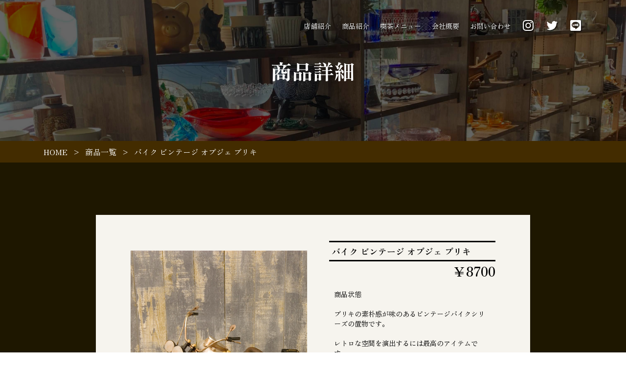

--- FILE ---
content_type: text/html; charset=UTF-8
request_url: https://hajime-ayumu.com/product/1538/
body_size: 10061
content:
<!doctype html>
<html lang="ja" >

	<head>
		<meta charset="UTF-8" />
		<meta name="viewport" content="width=device-width, initial-scale=1" />
		<link rel="stylesheet" href="https://hajime-ayumu.com/wp-content/themes/origin/common/css/reset.css">
		<link rel="stylesheet" href="https://hajime-ayumu.com/wp-content/themes/origin/common/css/base.css">
		<link rel="stylesheet" href="https://hajime-ayumu.com/wp-content/themes/origin/common/css/extension.css">
		<link rel="stylesheet" href="https://hajime-ayumu.com/wp-content/themes/origin/common/css/setup.css">
		<link rel="stylesheet" href="https://hajime-ayumu.com/wp-content/themes/origin/common/css/project.css">
		<script src="https://code.jquery.com/jquery-3.6.0.min.js"></script>
		<script src="https://hajime-ayumu.com/wp-content/themes/origin/common/js/validate.js"></script>

									<meta name='robots' content='index, follow, max-image-preview:large, max-snippet:-1, max-video-preview:-1' />

	<!-- This site is optimized with the Yoast SEO plugin v20.11 - https://yoast.com/wordpress/plugins/seo/ -->
	<title>バイク ビンテージ オブジェ ブリキ - 雑貨＆カフェ はじめあゆむ</title>
	<meta name="description" content="雑貨＆カフェ はじめあゆむ では、アンティーク調の雑貨からお洒落な小物まで、豊富な種類の商品をネットでも販売しております。" />
	<link rel="canonical" href="https://hajime-ayumu.com/product/1538/" />
	<meta property="og:locale" content="ja_JP" />
	<meta property="og:type" content="article" />
	<meta property="og:title" content="バイク ビンテージ オブジェ ブリキ - 雑貨＆カフェ はじめあゆむ" />
	<meta property="og:description" content="雑貨＆カフェ はじめあゆむ では、アンティーク調の雑貨からお洒落な小物まで、豊富な種類の商品をネットでも販売しております。" />
	<meta property="og:url" content="https://hajime-ayumu.com/product/1538/" />
	<meta property="og:site_name" content="雑貨＆カフェ はじめあゆむ" />
	<meta property="article:modified_time" content="2025-04-09T04:54:36+00:00" />
	<meta name="twitter:card" content="summary_large_image" />
	<script type="application/ld+json" class="yoast-schema-graph">{"@context":"https://schema.org","@graph":[{"@type":"WebPage","@id":"https://hajime-ayumu.com/product/1538/","url":"https://hajime-ayumu.com/product/1538/","name":"バイク ビンテージ オブジェ ブリキ - 雑貨＆カフェ はじめあゆむ","isPartOf":{"@id":"https://hajime-ayumu.com/#website"},"datePublished":"2024-04-27T02:23:25+00:00","dateModified":"2025-04-09T04:54:36+00:00","description":"雑貨＆カフェ はじめあゆむ では、アンティーク調の雑貨からお洒落な小物まで、豊富な種類の商品をネットでも販売しております。","breadcrumb":{"@id":"https://hajime-ayumu.com/product/1538/#breadcrumb"},"inLanguage":"ja","potentialAction":[{"@type":"ReadAction","target":["https://hajime-ayumu.com/product/1538/"]}]},{"@type":"BreadcrumbList","@id":"https://hajime-ayumu.com/product/1538/#breadcrumb","itemListElement":[{"@type":"ListItem","position":1,"name":"ホーム","item":"https://hajime-ayumu.com/"},{"@type":"ListItem","position":2,"name":"商品","item":"https://hajime-ayumu.com/product/"},{"@type":"ListItem","position":3,"name":"バイク ビンテージ オブジェ ブリキ"}]},{"@type":"WebSite","@id":"https://hajime-ayumu.com/#website","url":"https://hajime-ayumu.com/","name":"雑貨＆カフェ はじめあゆむ","description":"","publisher":{"@id":"https://hajime-ayumu.com/#organization"},"potentialAction":[{"@type":"SearchAction","target":{"@type":"EntryPoint","urlTemplate":"https://hajime-ayumu.com/?s={search_term_string}"},"query-input":"required name=search_term_string"}],"inLanguage":"ja"},{"@type":"Organization","@id":"https://hajime-ayumu.com/#organization","name":"雑貨＆カフェ はじめあゆむ","url":"https://hajime-ayumu.com/","logo":{"@type":"ImageObject","inLanguage":"ja","@id":"https://hajime-ayumu.com/#/schema/logo/image/","url":"https://hajime-ayumu.com/wp-content/uploads/2023/06/cropped-site_logo-2.png","contentUrl":"https://hajime-ayumu.com/wp-content/uploads/2023/06/cropped-site_logo-2.png","width":512,"height":512,"caption":"雑貨＆カフェ はじめあゆむ"},"image":{"@id":"https://hajime-ayumu.com/#/schema/logo/image/"},"sameAs":["https://www.instagram.com/hajime_zakka/","https://page.line.me/?accountId=932eonrl"]}]}</script>
	<!-- / Yoast SEO plugin. -->


<link rel="alternate" type="application/rss+xml" title="雑貨＆カフェ はじめあゆむ &raquo; フィード" href="https://hajime-ayumu.com/feed/" />
<link rel="alternate" type="application/rss+xml" title="雑貨＆カフェ はじめあゆむ &raquo; コメントフィード" href="https://hajime-ayumu.com/comments/feed/" />
<link rel="alternate" title="oEmbed (JSON)" type="application/json+oembed" href="https://hajime-ayumu.com/wp-json/oembed/1.0/embed?url=https%3A%2F%2Fhajime-ayumu.com%2Fproduct%2F1538%2F" />
<link rel="alternate" title="oEmbed (XML)" type="text/xml+oembed" href="https://hajime-ayumu.com/wp-json/oembed/1.0/embed?url=https%3A%2F%2Fhajime-ayumu.com%2Fproduct%2F1538%2F&#038;format=xml" />
<style id='wp-img-auto-sizes-contain-inline-css'>
img:is([sizes=auto i],[sizes^="auto," i]){contain-intrinsic-size:3000px 1500px}
/*# sourceURL=wp-img-auto-sizes-contain-inline-css */
</style>
<style id='wp-emoji-styles-inline-css'>

	img.wp-smiley, img.emoji {
		display: inline !important;
		border: none !important;
		box-shadow: none !important;
		height: 1em !important;
		width: 1em !important;
		margin: 0 0.07em !important;
		vertical-align: -0.1em !important;
		background: none !important;
		padding: 0 !important;
	}
/*# sourceURL=wp-emoji-styles-inline-css */
</style>
<style id='wp-block-library-inline-css'>
:root{--wp-block-synced-color:#7a00df;--wp-block-synced-color--rgb:122,0,223;--wp-bound-block-color:var(--wp-block-synced-color);--wp-editor-canvas-background:#ddd;--wp-admin-theme-color:#007cba;--wp-admin-theme-color--rgb:0,124,186;--wp-admin-theme-color-darker-10:#006ba1;--wp-admin-theme-color-darker-10--rgb:0,107,160.5;--wp-admin-theme-color-darker-20:#005a87;--wp-admin-theme-color-darker-20--rgb:0,90,135;--wp-admin-border-width-focus:2px}@media (min-resolution:192dpi){:root{--wp-admin-border-width-focus:1.5px}}.wp-element-button{cursor:pointer}:root .has-very-light-gray-background-color{background-color:#eee}:root .has-very-dark-gray-background-color{background-color:#313131}:root .has-very-light-gray-color{color:#eee}:root .has-very-dark-gray-color{color:#313131}:root .has-vivid-green-cyan-to-vivid-cyan-blue-gradient-background{background:linear-gradient(135deg,#00d084,#0693e3)}:root .has-purple-crush-gradient-background{background:linear-gradient(135deg,#34e2e4,#4721fb 50%,#ab1dfe)}:root .has-hazy-dawn-gradient-background{background:linear-gradient(135deg,#faaca8,#dad0ec)}:root .has-subdued-olive-gradient-background{background:linear-gradient(135deg,#fafae1,#67a671)}:root .has-atomic-cream-gradient-background{background:linear-gradient(135deg,#fdd79a,#004a59)}:root .has-nightshade-gradient-background{background:linear-gradient(135deg,#330968,#31cdcf)}:root .has-midnight-gradient-background{background:linear-gradient(135deg,#020381,#2874fc)}:root{--wp--preset--font-size--normal:16px;--wp--preset--font-size--huge:42px}.has-regular-font-size{font-size:1em}.has-larger-font-size{font-size:2.625em}.has-normal-font-size{font-size:var(--wp--preset--font-size--normal)}.has-huge-font-size{font-size:var(--wp--preset--font-size--huge)}.has-text-align-center{text-align:center}.has-text-align-left{text-align:left}.has-text-align-right{text-align:right}.has-fit-text{white-space:nowrap!important}#end-resizable-editor-section{display:none}.aligncenter{clear:both}.items-justified-left{justify-content:flex-start}.items-justified-center{justify-content:center}.items-justified-right{justify-content:flex-end}.items-justified-space-between{justify-content:space-between}.screen-reader-text{border:0;clip-path:inset(50%);height:1px;margin:-1px;overflow:hidden;padding:0;position:absolute;width:1px;word-wrap:normal!important}.screen-reader-text:focus{background-color:#ddd;clip-path:none;color:#444;display:block;font-size:1em;height:auto;left:5px;line-height:normal;padding:15px 23px 14px;text-decoration:none;top:5px;width:auto;z-index:100000}html :where(.has-border-color){border-style:solid}html :where([style*=border-top-color]){border-top-style:solid}html :where([style*=border-right-color]){border-right-style:solid}html :where([style*=border-bottom-color]){border-bottom-style:solid}html :where([style*=border-left-color]){border-left-style:solid}html :where([style*=border-width]){border-style:solid}html :where([style*=border-top-width]){border-top-style:solid}html :where([style*=border-right-width]){border-right-style:solid}html :where([style*=border-bottom-width]){border-bottom-style:solid}html :where([style*=border-left-width]){border-left-style:solid}html :where(img[class*=wp-image-]){height:auto;max-width:100%}:where(figure){margin:0 0 1em}html :where(.is-position-sticky){--wp-admin--admin-bar--position-offset:var(--wp-admin--admin-bar--height,0px)}@media screen and (max-width:600px){html :where(.is-position-sticky){--wp-admin--admin-bar--position-offset:0px}}

/*# sourceURL=wp-block-library-inline-css */
</style><style id='global-styles-inline-css'>
:root{--wp--preset--aspect-ratio--square: 1;--wp--preset--aspect-ratio--4-3: 4/3;--wp--preset--aspect-ratio--3-4: 3/4;--wp--preset--aspect-ratio--3-2: 3/2;--wp--preset--aspect-ratio--2-3: 2/3;--wp--preset--aspect-ratio--16-9: 16/9;--wp--preset--aspect-ratio--9-16: 9/16;--wp--preset--color--black: #000000;--wp--preset--color--cyan-bluish-gray: #abb8c3;--wp--preset--color--white: #FFFFFF;--wp--preset--color--pale-pink: #f78da7;--wp--preset--color--vivid-red: #cf2e2e;--wp--preset--color--luminous-vivid-orange: #ff6900;--wp--preset--color--luminous-vivid-amber: #fcb900;--wp--preset--color--light-green-cyan: #7bdcb5;--wp--preset--color--vivid-green-cyan: #00d084;--wp--preset--color--pale-cyan-blue: #8ed1fc;--wp--preset--color--vivid-cyan-blue: #0693e3;--wp--preset--color--vivid-purple: #9b51e0;--wp--preset--color--dark-gray: #28303D;--wp--preset--color--gray: #39414D;--wp--preset--color--green: #D1E4DD;--wp--preset--color--blue: #D1DFE4;--wp--preset--color--purple: #D1D1E4;--wp--preset--color--red: #E4D1D1;--wp--preset--color--orange: #E4DAD1;--wp--preset--color--yellow: #EEEADD;--wp--preset--gradient--vivid-cyan-blue-to-vivid-purple: linear-gradient(135deg,rgb(6,147,227) 0%,rgb(155,81,224) 100%);--wp--preset--gradient--light-green-cyan-to-vivid-green-cyan: linear-gradient(135deg,rgb(122,220,180) 0%,rgb(0,208,130) 100%);--wp--preset--gradient--luminous-vivid-amber-to-luminous-vivid-orange: linear-gradient(135deg,rgb(252,185,0) 0%,rgb(255,105,0) 100%);--wp--preset--gradient--luminous-vivid-orange-to-vivid-red: linear-gradient(135deg,rgb(255,105,0) 0%,rgb(207,46,46) 100%);--wp--preset--gradient--very-light-gray-to-cyan-bluish-gray: linear-gradient(135deg,rgb(238,238,238) 0%,rgb(169,184,195) 100%);--wp--preset--gradient--cool-to-warm-spectrum: linear-gradient(135deg,rgb(74,234,220) 0%,rgb(151,120,209) 20%,rgb(207,42,186) 40%,rgb(238,44,130) 60%,rgb(251,105,98) 80%,rgb(254,248,76) 100%);--wp--preset--gradient--blush-light-purple: linear-gradient(135deg,rgb(255,206,236) 0%,rgb(152,150,240) 100%);--wp--preset--gradient--blush-bordeaux: linear-gradient(135deg,rgb(254,205,165) 0%,rgb(254,45,45) 50%,rgb(107,0,62) 100%);--wp--preset--gradient--luminous-dusk: linear-gradient(135deg,rgb(255,203,112) 0%,rgb(199,81,192) 50%,rgb(65,88,208) 100%);--wp--preset--gradient--pale-ocean: linear-gradient(135deg,rgb(255,245,203) 0%,rgb(182,227,212) 50%,rgb(51,167,181) 100%);--wp--preset--gradient--electric-grass: linear-gradient(135deg,rgb(202,248,128) 0%,rgb(113,206,126) 100%);--wp--preset--gradient--midnight: linear-gradient(135deg,rgb(2,3,129) 0%,rgb(40,116,252) 100%);--wp--preset--gradient--purple-to-yellow: linear-gradient(160deg, #D1D1E4 0%, #EEEADD 100%);--wp--preset--gradient--yellow-to-purple: linear-gradient(160deg, #EEEADD 0%, #D1D1E4 100%);--wp--preset--gradient--green-to-yellow: linear-gradient(160deg, #D1E4DD 0%, #EEEADD 100%);--wp--preset--gradient--yellow-to-green: linear-gradient(160deg, #EEEADD 0%, #D1E4DD 100%);--wp--preset--gradient--red-to-yellow: linear-gradient(160deg, #E4D1D1 0%, #EEEADD 100%);--wp--preset--gradient--yellow-to-red: linear-gradient(160deg, #EEEADD 0%, #E4D1D1 100%);--wp--preset--gradient--purple-to-red: linear-gradient(160deg, #D1D1E4 0%, #E4D1D1 100%);--wp--preset--gradient--red-to-purple: linear-gradient(160deg, #E4D1D1 0%, #D1D1E4 100%);--wp--preset--font-size--small: 18px;--wp--preset--font-size--medium: 20px;--wp--preset--font-size--large: 24px;--wp--preset--font-size--x-large: 42px;--wp--preset--font-size--extra-small: 16px;--wp--preset--font-size--normal: 20px;--wp--preset--font-size--extra-large: 40px;--wp--preset--font-size--huge: 96px;--wp--preset--font-size--gigantic: 144px;--wp--preset--spacing--20: 0.44rem;--wp--preset--spacing--30: 0.67rem;--wp--preset--spacing--40: 1rem;--wp--preset--spacing--50: 1.5rem;--wp--preset--spacing--60: 2.25rem;--wp--preset--spacing--70: 3.38rem;--wp--preset--spacing--80: 5.06rem;--wp--preset--shadow--natural: 6px 6px 9px rgba(0, 0, 0, 0.2);--wp--preset--shadow--deep: 12px 12px 50px rgba(0, 0, 0, 0.4);--wp--preset--shadow--sharp: 6px 6px 0px rgba(0, 0, 0, 0.2);--wp--preset--shadow--outlined: 6px 6px 0px -3px rgb(255, 255, 255), 6px 6px rgb(0, 0, 0);--wp--preset--shadow--crisp: 6px 6px 0px rgb(0, 0, 0);}:where(.is-layout-flex){gap: 0.5em;}:where(.is-layout-grid){gap: 0.5em;}body .is-layout-flex{display: flex;}.is-layout-flex{flex-wrap: wrap;align-items: center;}.is-layout-flex > :is(*, div){margin: 0;}body .is-layout-grid{display: grid;}.is-layout-grid > :is(*, div){margin: 0;}:where(.wp-block-columns.is-layout-flex){gap: 2em;}:where(.wp-block-columns.is-layout-grid){gap: 2em;}:where(.wp-block-post-template.is-layout-flex){gap: 1.25em;}:where(.wp-block-post-template.is-layout-grid){gap: 1.25em;}.has-black-color{color: var(--wp--preset--color--black) !important;}.has-cyan-bluish-gray-color{color: var(--wp--preset--color--cyan-bluish-gray) !important;}.has-white-color{color: var(--wp--preset--color--white) !important;}.has-pale-pink-color{color: var(--wp--preset--color--pale-pink) !important;}.has-vivid-red-color{color: var(--wp--preset--color--vivid-red) !important;}.has-luminous-vivid-orange-color{color: var(--wp--preset--color--luminous-vivid-orange) !important;}.has-luminous-vivid-amber-color{color: var(--wp--preset--color--luminous-vivid-amber) !important;}.has-light-green-cyan-color{color: var(--wp--preset--color--light-green-cyan) !important;}.has-vivid-green-cyan-color{color: var(--wp--preset--color--vivid-green-cyan) !important;}.has-pale-cyan-blue-color{color: var(--wp--preset--color--pale-cyan-blue) !important;}.has-vivid-cyan-blue-color{color: var(--wp--preset--color--vivid-cyan-blue) !important;}.has-vivid-purple-color{color: var(--wp--preset--color--vivid-purple) !important;}.has-black-background-color{background-color: var(--wp--preset--color--black) !important;}.has-cyan-bluish-gray-background-color{background-color: var(--wp--preset--color--cyan-bluish-gray) !important;}.has-white-background-color{background-color: var(--wp--preset--color--white) !important;}.has-pale-pink-background-color{background-color: var(--wp--preset--color--pale-pink) !important;}.has-vivid-red-background-color{background-color: var(--wp--preset--color--vivid-red) !important;}.has-luminous-vivid-orange-background-color{background-color: var(--wp--preset--color--luminous-vivid-orange) !important;}.has-luminous-vivid-amber-background-color{background-color: var(--wp--preset--color--luminous-vivid-amber) !important;}.has-light-green-cyan-background-color{background-color: var(--wp--preset--color--light-green-cyan) !important;}.has-vivid-green-cyan-background-color{background-color: var(--wp--preset--color--vivid-green-cyan) !important;}.has-pale-cyan-blue-background-color{background-color: var(--wp--preset--color--pale-cyan-blue) !important;}.has-vivid-cyan-blue-background-color{background-color: var(--wp--preset--color--vivid-cyan-blue) !important;}.has-vivid-purple-background-color{background-color: var(--wp--preset--color--vivid-purple) !important;}.has-black-border-color{border-color: var(--wp--preset--color--black) !important;}.has-cyan-bluish-gray-border-color{border-color: var(--wp--preset--color--cyan-bluish-gray) !important;}.has-white-border-color{border-color: var(--wp--preset--color--white) !important;}.has-pale-pink-border-color{border-color: var(--wp--preset--color--pale-pink) !important;}.has-vivid-red-border-color{border-color: var(--wp--preset--color--vivid-red) !important;}.has-luminous-vivid-orange-border-color{border-color: var(--wp--preset--color--luminous-vivid-orange) !important;}.has-luminous-vivid-amber-border-color{border-color: var(--wp--preset--color--luminous-vivid-amber) !important;}.has-light-green-cyan-border-color{border-color: var(--wp--preset--color--light-green-cyan) !important;}.has-vivid-green-cyan-border-color{border-color: var(--wp--preset--color--vivid-green-cyan) !important;}.has-pale-cyan-blue-border-color{border-color: var(--wp--preset--color--pale-cyan-blue) !important;}.has-vivid-cyan-blue-border-color{border-color: var(--wp--preset--color--vivid-cyan-blue) !important;}.has-vivid-purple-border-color{border-color: var(--wp--preset--color--vivid-purple) !important;}.has-vivid-cyan-blue-to-vivid-purple-gradient-background{background: var(--wp--preset--gradient--vivid-cyan-blue-to-vivid-purple) !important;}.has-light-green-cyan-to-vivid-green-cyan-gradient-background{background: var(--wp--preset--gradient--light-green-cyan-to-vivid-green-cyan) !important;}.has-luminous-vivid-amber-to-luminous-vivid-orange-gradient-background{background: var(--wp--preset--gradient--luminous-vivid-amber-to-luminous-vivid-orange) !important;}.has-luminous-vivid-orange-to-vivid-red-gradient-background{background: var(--wp--preset--gradient--luminous-vivid-orange-to-vivid-red) !important;}.has-very-light-gray-to-cyan-bluish-gray-gradient-background{background: var(--wp--preset--gradient--very-light-gray-to-cyan-bluish-gray) !important;}.has-cool-to-warm-spectrum-gradient-background{background: var(--wp--preset--gradient--cool-to-warm-spectrum) !important;}.has-blush-light-purple-gradient-background{background: var(--wp--preset--gradient--blush-light-purple) !important;}.has-blush-bordeaux-gradient-background{background: var(--wp--preset--gradient--blush-bordeaux) !important;}.has-luminous-dusk-gradient-background{background: var(--wp--preset--gradient--luminous-dusk) !important;}.has-pale-ocean-gradient-background{background: var(--wp--preset--gradient--pale-ocean) !important;}.has-electric-grass-gradient-background{background: var(--wp--preset--gradient--electric-grass) !important;}.has-midnight-gradient-background{background: var(--wp--preset--gradient--midnight) !important;}.has-small-font-size{font-size: var(--wp--preset--font-size--small) !important;}.has-medium-font-size{font-size: var(--wp--preset--font-size--medium) !important;}.has-large-font-size{font-size: var(--wp--preset--font-size--large) !important;}.has-x-large-font-size{font-size: var(--wp--preset--font-size--x-large) !important;}
/*# sourceURL=global-styles-inline-css */
</style>

<style id='classic-theme-styles-inline-css'>
/*! This file is auto-generated */
.wp-block-button__link{color:#fff;background-color:#32373c;border-radius:9999px;box-shadow:none;text-decoration:none;padding:calc(.667em + 2px) calc(1.333em + 2px);font-size:1.125em}.wp-block-file__button{background:#32373c;color:#fff;text-decoration:none}
/*# sourceURL=/wp-includes/css/classic-themes.min.css */
</style>
<link rel='stylesheet' id='wpos-slick-style-css' href='https://hajime-ayumu.com/wp-content/plugins/wp-slick-slider-and-image-carousel/assets/css/slick.css?ver=3.4' media='all' />
<link rel='stylesheet' id='wpsisac-public-style-css' href='https://hajime-ayumu.com/wp-content/plugins/wp-slick-slider-and-image-carousel/assets/css/wpsisac-public.css?ver=3.4' media='all' />
<link rel='stylesheet' id='twenty-twenty-one-style-css' href='https://hajime-ayumu.com/wp-content/themes/origin/style.css?ver=6.9' media='all' />
<style id='twenty-twenty-one-style-inline-css'>
body,input,textarea,button,.button,.faux-button,.wp-block-button__link,.wp-block-file__button,.has-drop-cap:not(:focus)::first-letter,.entry-content .wp-block-archives,.entry-content .wp-block-categories,.entry-content .wp-block-cover-image,.entry-content .wp-block-latest-comments,.entry-content .wp-block-latest-posts,.entry-content .wp-block-pullquote,.entry-content .wp-block-quote.is-large,.entry-content .wp-block-quote.is-style-large,.entry-content .wp-block-archives *,.entry-content .wp-block-categories *,.entry-content .wp-block-latest-posts *,.entry-content .wp-block-latest-comments *,.entry-content p,.entry-content ol,.entry-content ul,.entry-content dl,.entry-content dt,.entry-content cite,.entry-content figcaption,.entry-content .wp-caption-text,.comment-content p,.comment-content ol,.comment-content ul,.comment-content dl,.comment-content dt,.comment-content cite,.comment-content figcaption,.comment-content .wp-caption-text,.widget_text p,.widget_text ol,.widget_text ul,.widget_text dl,.widget_text dt,.widget-content .rssSummary,.widget-content cite,.widget-content figcaption,.widget-content .wp-caption-text { font-family: sans-serif; }
/*# sourceURL=twenty-twenty-one-style-inline-css */
</style>
<link rel='stylesheet' id='twenty-twenty-one-print-style-css' href='https://hajime-ayumu.com/wp-content/themes/origin/assets/css/print.css?ver=6.9' media='print' />
<link rel="https://api.w.org/" href="https://hajime-ayumu.com/wp-json/" /><link rel="alternate" title="JSON" type="application/json" href="https://hajime-ayumu.com/wp-json/wp/v2/product/1538" /><link rel="EditURI" type="application/rsd+xml" title="RSD" href="https://hajime-ayumu.com/xmlrpc.php?rsd" />
<meta name="generator" content="WordPress 6.9" />
<link rel='shortlink' href='https://hajime-ayumu.com/?p=1538' />
<script type="application/ld+json">{"@context":"http:\/\/schema.org","@type":"BreadcrumbList","name":"\u30d1\u30f3\u304f\u305a\u30ea\u30b9\u30c8","itemListElement":[{"@type":"ListItem","position":1,"item":{"name":"HOME","@id":"https:\/\/hajime-ayumu.com\/"}},{"@type":"ListItem","position":2,"item":{"name":"\u5546\u54c1","@id":"https:\/\/hajime-ayumu.com\/product\/"}},{"@type":"ListItem","position":3,"item":{"name":"\u30d0\u30a4\u30af \u30d3\u30f3\u30c6\u30fc\u30b8 \u30aa\u30d6\u30b8\u30a7\u00a0\u30d6\u30ea\u30ad","@id":"https:\/\/hajime-ayumu.com\/product\/1538\/"}}]}</script><link rel="icon" href="https://hajime-ayumu.com/wp-content/uploads/2023/06/cropped-site_logo-2-32x32.png" sizes="32x32" />
<link rel="icon" href="https://hajime-ayumu.com/wp-content/uploads/2023/06/cropped-site_logo-2-192x192.png" sizes="192x192" />
<link rel="apple-touch-icon" href="https://hajime-ayumu.com/wp-content/uploads/2023/06/cropped-site_logo-2-180x180.png" />
<meta name="msapplication-TileImage" content="https://hajime-ayumu.com/wp-content/uploads/2023/06/cropped-site_logo-2-270x270.png" />
	</head>

	<body class="wp-singular product-template-default single single-product postid-1538 wp-custom-logo wp-embed-responsive wp-theme-origin fam-zenR is-light-theme no-js singular" id="">

		<div class="loading-screen">
			<div class="loader"></div>
		</div>

		<header class="padR-vw-100-minmd" id="hb">
			<ul
				class="w-100-minmd fs-vw-16-child-minmd fs-vw-20-child-mdxs fs-vw-16-child-xs col-wht-child disp-f-minmd jc-e-minmd ai-c-minmd tra-03-child bgc-sec-md padT-vw-80-md padX-5-md padB-5-md h-vh-100-md hb-menu ts-01-child">
				<li><a href="https://hajime-ayumu.com#shop" class="opa-hov-06">店舗紹介</a></li>
				<li class="marL-vw-25-minmd marT-8-md"><a href="https://hajime-ayumu.com#merchandise"
						class="opa-hov-06">商品紹介</a></li>
				<li class="marL-vw-25-minmd marT-8-md"><a href="https://hajime-ayumu.com#cafe-menu"
						class="opa-hov-06">喫茶メニュー</a></li>
				<li class="marL-vw-25-minmd marT-8-md"><a href="https://hajime-ayumu.com#company"
						class="opa-hov-06">会社概要</a></li>
				<li class="marL-vw-25-minmd marT-8-md"><a href="https://hajime-ayumu.com#contact"
						class="opa-hov-06">お問い合わせ</a></li>
				<span class="marL-vw-25-minmd marT-8-md disp-f">
					<li class=""><a href="https://www.instagram.com/hajime_zakka/" target="_blank"
							class="opa-hov-06"><img
								src="https://hajime-ayumu.com/wp-content/themes/origin/common/img/common/insta_icon_w.svg"
								alt=""></a></li>
					<li class="marL-vw-25-minmd marL-8-md"><a href="#" class="opa-hov-06"><img
								src="https://hajime-ayumu.com/wp-content/themes/origin/common/img/common/twitter_icon_w.svg"
								alt=""></a></li>
					<li class="marL-vw-25-minmd marL-8-md"><a href="https://page.line.me/?accountId=932eonrl"
							target="_blank" class="opa-hov-06"><img
								src="https://hajime-ayumu.com/wp-content/themes/origin/common/img/common/line_icon_w.svg"
								alt=""></a></li>
				</span>
			</ul>

			<div class="hb-box">
				<div class="span-box">
					<span class="bs-01"></span>
					<span class="bs-01"></span>
					<span class="bs-01"></span>
				</div>
			</div>

		</header>




<div class="col-wht-child bgc-sec padX-vw-100-minmd padX-5-md padY-vw-100-minmd padY-5-md h-vh-40 disp-f ai-c jc-c bg-set-cov bgc-opa-blk" style="background-image:url(https://hajime-ayumu.com/wp-content/themes/origin/common/img/top/mv3.jpg);">
  <div class="sec-title ta-c fade-b_t-minmd fade-b_t-md deray-1">
    <h3 class="fs-vw-48-minmd fs-vw-28-md fam-zenB">商品詳細</h3>
  </div>
</div>



<div id="breadcrumb" class="clearfix" ><ul class="disp-f ai-c jc-fs fw-w padX-vw-100-minmd padX-5-md padY-px-10 bgc-fst col-wht-child"><li><a href="https://hajime-ayumu.com/">HOME</a></li><li class="bc-arrow marX-px-10">&gt;</li><li><a href="https://hajime-ayumu.com/product">商品一覧</a></li><li class="bc-arrow marX-px-10">&gt;</li><li>バイク ビンテージ オブジェ ブリキ</li></ul></div>
<article class="padY-vw-120-minmd bgc-sec padY-15-md marX" id="product-detail">

  <div class="item disp-f-minmd jc-sb-minmd ai-fs-minmd marX w-vw-1000-minmd mw-90 w-90-md padA-5-md padY-vw-60-minmd padX-vw-80-minmd bs-03-md fade-b_t-md deray-1 bgc-thd">

    <div class="item-name disp-n-minmd">
      <h4 class="fam-zenB fs-vw-20-minmd fs-vw-16-md padX-px-5 padB-px-5 bdB-px-3">バイク ビンテージ オブジェ ブリキ</h4>
    </div>
    <p class="price fam-zenB fs-vw-30-minmd fs-vw-24-md ta-r disp-n-minmd">￥8700</p>

          <div class="w-50-minmd w-100-md marT-px-20" id="slider-container">
        <div id="main-image" class="w-100-md mih-px-400-minmd mih-px-200-md h-vw-400-minmd h-vw-300-md bg-size-cov bg-pos-cc" style="background-image:url(https://hajime-ayumu.com/wp-content/uploads/2024/04/1-14.jpg)" data-image-url="https://hajime-ayumu.com/wp-content/uploads/2024/04/1-14.jpg"></div>

        <div class="disp-f fw-w marT-px-20" id="image-list">
                      <div class="list-item active w-19-minmd h-vw-80-minmd w-19-md h-px-60-md bg-size-cov bg-pos-cc" style="background-image:url(https://hajime-ayumu.com/wp-content/uploads/2024/04/1-14.jpg)" data-image-url="https://hajime-ayumu.com/wp-content/uploads/2024/04/1-14.jpg"></div>
                      <div class="list-item  w-19-minmd h-vw-80-minmd w-19-md h-px-60-md bg-size-cov bg-pos-cc" style="background-image:url(https://hajime-ayumu.com/wp-content/uploads/2024/04/2-13.jpg)" data-image-url="https://hajime-ayumu.com/wp-content/uploads/2024/04/2-13.jpg"></div>
                      <div class="list-item  w-19-minmd h-vw-80-minmd w-19-md h-px-60-md bg-size-cov bg-pos-cc" style="background-image:url(https://hajime-ayumu.com/wp-content/uploads/2024/04/3-13.jpg)" data-image-url="https://hajime-ayumu.com/wp-content/uploads/2024/04/3-13.jpg"></div>
                  </div>

      </div>
    

  <div class="text-box w-47-minmd w-100-md marL-6-minmd marT-vw-20-md padT-px-5 bdT-px-3">
    <div class="item-name disp-n-md">
      <h4 class="fam-zenB fs-vw-20-minmd fs-vw-16-md padX-px-5 padB-px-5 bdB-px-3">バイク ビンテージ オブジェ ブリキ</h4>
    </div>
    <p class="price fam-zenB fs-vw-30-minmd fs-vw-24-md ta-r disp-n-md">￥8700</p>
    <p class="fs-vw-16-minmd fs-vw-16-md marT-vw-20-minmd marT-vw-10-md w-94 marX">商品状態<br />
<br />
ブリキの素朴感が味のあるビンテージバイクシリーズの置物です。<br />
<br />
レトロな空間を演出するには最高のアイテムです。<br />
<br />
ブリキの味わい深い雰囲気をどうぞ楽しんでください。<br />
<br />
ノスタルジーな置物を、お部屋のアクセントとして飾ってみてはいかがでしょうか。	<br />
<br />
<br />
 商品詳細<br />
<br />
・サイズ（約） W41 x D14 x H21 cm<br />
<br />
・素材 ブリキ</p>
    <div class="product-link bdA-px-1 ta-c bgc-fst bgc-hov-wht tra-03 mw-80-minmd marX brA-px-5 marT-vw-50-minmd marT-vw-40-md ">
      <a href="https://hajime-ayumu.com/product-form?product_name=%E3%83%90%E3%82%A4%E3%82%AF+%E3%83%93%E3%83%B3%E3%83%86%E3%83%BC%E3%82%B8+%E3%82%AA%E3%83%96%E3%82%B8%E3%82%A7%C2%A0%E3%83%96%E3%83%AA%E3%82%AD" class="col-wht col-hov-fst tra-03 disp-b padX-px-10 padY-vw-20-minmd padY-vw-20-md fs-vw-14-minmd fs-vw-14-md" id="productLink">この商品を購入する　▶︎</a>
    </div>
  </div>
</div>

<a href="https://hajime-ayumu.com/product" class="fam-zenB bdA-px-1 bdc-wht disp-b ta-c mw-px-450-minmd mw-60-md w-100 marX marT-vw-80-minmd marT-10-md ap-n col-sec bgc-wht padY-vw-30-minmd padY-vw-10-md padX-px-10 fs-vw-16-minmd fs-vw-14-md tra-03 bgc-hov-sec col-hov-wht cur">一覧に戻る ▶︎</a>


</article>


<script type="speculationrules">
{"prefetch":[{"source":"document","where":{"and":[{"href_matches":"/*"},{"not":{"href_matches":["/wp-*.php","/wp-admin/*","/wp-content/uploads/*","/wp-content/*","/wp-content/plugins/*","/wp-content/themes/origin/*","/*\\?(.+)"]}},{"not":{"selector_matches":"a[rel~=\"nofollow\"]"}},{"not":{"selector_matches":".no-prefetch, .no-prefetch a"}}]},"eagerness":"conservative"}]}
</script>
<script>document.body.classList.remove("no-js");</script>		<script>
		if ( -1 !== navigator.userAgent.indexOf( 'MSIE' ) || -1 !== navigator.appVersion.indexOf( 'Trident/' ) ) {
			document.body.classList.add( 'is-IE' );
		}
		</script>
					<script>
			/(trident|msie)/i.test(navigator.userAgent)&&document.getElementById&&window.addEventListener&&window.addEventListener("hashchange",(function(){var t,e=location.hash.substring(1);/^[A-z0-9_-]+$/.test(e)&&(t=document.getElementById(e))&&(/^(?:a|select|input|button|textarea)$/i.test(t.tagName)||(t.tabIndex=-1),t.focus())}),!1);
			</script>
			<script id="twenty-twenty-one-ie11-polyfills-js-after">
( Element.prototype.matches && Element.prototype.closest && window.NodeList && NodeList.prototype.forEach ) || document.write( '<script src="https://hajime-ayumu.com/wp-content/themes/origin/assets/js/polyfills.js"></scr' + 'ipt>' );
//# sourceURL=twenty-twenty-one-ie11-polyfills-js-after
</script>
<script src="https://hajime-ayumu.com/wp-content/themes/origin/assets/js/responsive-embeds.js?ver=6.9" id="twenty-twenty-one-responsive-embeds-script-js"></script>
<script id="wp-emoji-settings" type="application/json">
{"baseUrl":"https://s.w.org/images/core/emoji/17.0.2/72x72/","ext":".png","svgUrl":"https://s.w.org/images/core/emoji/17.0.2/svg/","svgExt":".svg","source":{"concatemoji":"https://hajime-ayumu.com/wp-includes/js/wp-emoji-release.min.js?ver=6.9"}}
</script>
<script type="module">
/*! This file is auto-generated */
const a=JSON.parse(document.getElementById("wp-emoji-settings").textContent),o=(window._wpemojiSettings=a,"wpEmojiSettingsSupports"),s=["flag","emoji"];function i(e){try{var t={supportTests:e,timestamp:(new Date).valueOf()};sessionStorage.setItem(o,JSON.stringify(t))}catch(e){}}function c(e,t,n){e.clearRect(0,0,e.canvas.width,e.canvas.height),e.fillText(t,0,0);t=new Uint32Array(e.getImageData(0,0,e.canvas.width,e.canvas.height).data);e.clearRect(0,0,e.canvas.width,e.canvas.height),e.fillText(n,0,0);const a=new Uint32Array(e.getImageData(0,0,e.canvas.width,e.canvas.height).data);return t.every((e,t)=>e===a[t])}function p(e,t){e.clearRect(0,0,e.canvas.width,e.canvas.height),e.fillText(t,0,0);var n=e.getImageData(16,16,1,1);for(let e=0;e<n.data.length;e++)if(0!==n.data[e])return!1;return!0}function u(e,t,n,a){switch(t){case"flag":return n(e,"\ud83c\udff3\ufe0f\u200d\u26a7\ufe0f","\ud83c\udff3\ufe0f\u200b\u26a7\ufe0f")?!1:!n(e,"\ud83c\udde8\ud83c\uddf6","\ud83c\udde8\u200b\ud83c\uddf6")&&!n(e,"\ud83c\udff4\udb40\udc67\udb40\udc62\udb40\udc65\udb40\udc6e\udb40\udc67\udb40\udc7f","\ud83c\udff4\u200b\udb40\udc67\u200b\udb40\udc62\u200b\udb40\udc65\u200b\udb40\udc6e\u200b\udb40\udc67\u200b\udb40\udc7f");case"emoji":return!a(e,"\ud83e\u1fac8")}return!1}function f(e,t,n,a){let r;const o=(r="undefined"!=typeof WorkerGlobalScope&&self instanceof WorkerGlobalScope?new OffscreenCanvas(300,150):document.createElement("canvas")).getContext("2d",{willReadFrequently:!0}),s=(o.textBaseline="top",o.font="600 32px Arial",{});return e.forEach(e=>{s[e]=t(o,e,n,a)}),s}function r(e){var t=document.createElement("script");t.src=e,t.defer=!0,document.head.appendChild(t)}a.supports={everything:!0,everythingExceptFlag:!0},new Promise(t=>{let n=function(){try{var e=JSON.parse(sessionStorage.getItem(o));if("object"==typeof e&&"number"==typeof e.timestamp&&(new Date).valueOf()<e.timestamp+604800&&"object"==typeof e.supportTests)return e.supportTests}catch(e){}return null}();if(!n){if("undefined"!=typeof Worker&&"undefined"!=typeof OffscreenCanvas&&"undefined"!=typeof URL&&URL.createObjectURL&&"undefined"!=typeof Blob)try{var e="postMessage("+f.toString()+"("+[JSON.stringify(s),u.toString(),c.toString(),p.toString()].join(",")+"));",a=new Blob([e],{type:"text/javascript"});const r=new Worker(URL.createObjectURL(a),{name:"wpTestEmojiSupports"});return void(r.onmessage=e=>{i(n=e.data),r.terminate(),t(n)})}catch(e){}i(n=f(s,u,c,p))}t(n)}).then(e=>{for(const n in e)a.supports[n]=e[n],a.supports.everything=a.supports.everything&&a.supports[n],"flag"!==n&&(a.supports.everythingExceptFlag=a.supports.everythingExceptFlag&&a.supports[n]);var t;a.supports.everythingExceptFlag=a.supports.everythingExceptFlag&&!a.supports.flag,a.supports.everything||((t=a.source||{}).concatemoji?r(t.concatemoji):t.wpemoji&&t.twemoji&&(r(t.twemoji),r(t.wpemoji)))});
//# sourceURL=https://hajime-ayumu.com/wp-includes/js/wp-emoji-loader.min.js
</script>



<footer class="site-footer bgc-sec padT-vw-100-minmd padB-vw-200-minmd padY-vw-60-md padX-5-md pos-rel padT-vw-100-minmd padT-vw-8-md bdT-px-3 bdc-wht">
  <a href="#"
    class="pos-abs posT-3 posR-3 col-wht fam-zenB fs-vw-14-md tra-03 opa-hov-06 fade-b_t-minmd fade-b_t-md deray-1">PageTopへ
    ▲</a>

  <div class="fade-b_t-minmd fade-b_t-md deray-1">
    <a href="https://hajime-ayumu.com"
      class="logo disp-b w-vw-150-minmd h-vw-150-minmd w-vw-150-md h-vw-150-md bg-size-cov bg-size-norep bg-pos marX tra-03 opa-hov-06"
      style="background-image:url(https://hajime-ayumu.com/wp-content/themes/origin/common/img/common/logo_w.svg);"></a>

    <div class="marT-vw-30-minmd marT-8-md disp-f jc-c ai-c">
      <a href="https://www.instagram.com/hajime_zakka/" target="_blank" class="disp-ib opa-hov-06 tra-03"><img
          src="https://hajime-ayumu.com/wp-content/themes/origin/common/img/common/insta_icon_w.svg" alt=""></a>
      <a href="#"
        class="disp-ib marL-vw-25-minmd marL-8-md opa-hov-06 tra-03"><img
          src="https://hajime-ayumu.com/wp-content/themes/origin/common/img/common/twitter_icon_w.svg" alt=""></a>
      <a href="https://page.line.me/?accountId=932eonrl" target="_blank"
        class="disp-ib marL-vw-25-minmd marL-8-md opa-hov-06 tra-03"><img
          src="https://hajime-ayumu.com/wp-content/themes/origin/common/img/common/line_icon_w.svg" alt=""></a>
    </div>

    <small class="disp-b ta-c col-wht fs-vw-16-minmd fs-vw-12-md marT-vw-60-minmd marT-5-md">&copy;
      2026      雑貨＆カフェ はじめあゆむ<span class="sp768off">&nbsp;</span><br class="br768on">All Rights Reserved.
    </small>
  </div>

</footer><!-- #colophon -->
<script src="https://hajime-ayumu.com/wp-content/themes/origin/common/js/main.js"></script>

</body>

</html>

--- FILE ---
content_type: text/css
request_url: https://hajime-ayumu.com/wp-content/themes/origin/common/css/reset.css
body_size: 754
content:
@charset "UTF-8";
/* リセットCSSの読み込み */
body, div, dl, dt, dd, ul, ol, li, h1, h2, h3, h4, h5, h6, pre, form,
fieldset, input, textarea, p, blockquote, th, td {
  margin: 0;
  padding: 0;
}

html {
  overflow-y: scroll;
  scroll-behavior: smooth;
}

h1, h2, h3, h4, h5, h6 {
  font-size: 100%;
  font-weight: normal;
}

ol, ul {
  list-style: none;
}

fieldset, img {
  border: 0;
}

img {
  max-width: 100%;
  vertical-align: bottom;
}

table {
  border-collapse: collapse;
  border-spacing: 0;
}

caption, th {
  text-align: left;
}

a {
  text-decoration: none;
  color: #000;
}

a:focus {
  outline: none;
}

address, caption, cite, code, dfn, em, th, var {
  font-style: normal;
  font-weight: normal;
}

* {
  -webkit-box-sizing: border-box;
          box-sizing: border-box;
  word-break: break-word;
}
/*# sourceMappingURL=reset.css.map */

--- FILE ---
content_type: text/css
request_url: https://hajime-ayumu.com/wp-content/themes/origin/common/css/base.css
body_size: 427
content:
:root {
  --white: #fff;
  --black: #3C3C3C;
  --line_color: #C8C8C8;
  --table_hover: #c5c5c5;
  --border_color: #dee2e6;
  --primary: #0d6efd;
  --secondary: #6c757d;
  --success: #198754;
  --danger: red;
  --warning: #ffc107;
  --info: #0dcaf0;
  --light: #f8f9fa;
  --dark: #212529;
  --info: #0d6efd;
  --site_color1: #432C00;
  --site_color2: #1E1700;
  --site_color3: #F6F4EE;
  --site_color4: #C80000;
  --site_color5: #535353;
  --site_color6: #c9ca92;
  --site_color7: #e9f3f9;
}

@font-face {
  font-family: "ZenOldMincho-Regular";
  src: url("../fonts/ZenOldMincho/ZenOldMincho-Regular.woff2") format("woff2"), url("../fonts/ZenOldMincho-Regular.woff") format("woff");
}
@font-face {
  font-family: "ZenOldMincho-Medium";
  src: url("../fonts/ZenOldMincho/ZenOldMincho-Medium.woff2") format("woff2"), url("../fonts/ZenOldMincho-Medium.woff") format("woff");
}
@font-face {
  font-family: "ZenOldMincho-Bold";
  src: url("../fonts/ZenOldMincho/ZenOldMincho-Bold.woff2") format("woff2"), url("../fonts/ZenOldMincho-Bold.woff") format("woff");
}
@font-face {
  font-family: "ZenOldMincho-Black";
  src: url("../fonts/ZenOldMincho/ZenOldMincho-Black.woff2") format("woff2"), url("../fonts/ZenOldMincho-Black.woff") format("woff");
}
input::-webkit-input-placeholder, textarea::-webkit-input-placeholder {
  color: #DCDCDC;
}
input::-moz-placeholder, textarea::-moz-placeholder {
  color: #DCDCDC;
}
input:-ms-input-placeholder, textarea:-ms-input-placeholder {
  color: #DCDCDC;
}
input::-ms-input-placeholder, textarea::-ms-input-placeholder {
  color: #DCDCDC;
}
input::placeholder, textarea::placeholder {
  color: #DCDCDC;
}
input:-ms-input-placeholder, textarea:-ms-input-placeholder {
  color: #DCDCDC;
}
input::-ms-input-placeholder, textarea::-ms-input-placeholder {
  color: #DCDCDC;
}
/*# sourceMappingURL=base.css.map */

--- FILE ---
content_type: text/css
request_url: https://hajime-ayumu.com/wp-content/themes/origin/common/css/setup.css
body_size: 10388
content:
.loading-screen {
  position: fixed;
  top: 0;
  left: 0;
  width: 100%;
  height: 100%;
  background-color: #ffffff;
  display: -webkit-box;
  display: -ms-flexbox;
  display: flex;
  -webkit-box-align: center;
      -ms-flex-align: center;
          align-items: center;
  -webkit-box-pack: center;
      -ms-flex-pack: center;
          justify-content: center;
  z-index: 9999;
}

.loader {
  width: 50px;
  height: 50px;
  border: 5px solid #333;
  border-top-color: #fff;
  border-radius: 50%;
  -webkit-animation: spin 1s linear infinite;
          animation: spin 1s linear infinite;
}

@-webkit-keyframes spin {
  from {
    -webkit-transform: rotate(0deg);
            transform: rotate(0deg);
  }
  to {
    -webkit-transform: rotate(360deg);
            transform: rotate(360deg);
  }
}

@keyframes spin {
  from {
    -webkit-transform: rotate(0deg);
            transform: rotate(0deg);
  }
  to {
    -webkit-transform: rotate(360deg);
            transform: rotate(360deg);
  }
}
body {
  overflow: hidden;
}

@media (min-width: 769px) {
  #hb {
    position: fixed;
    z-index: 2;
    top: 3.125vw;
    right: 0vw;
  }
}
@media (max-width: 768px) {
  #hb {
    top: 0vw;
    right: 0vw;
  }
  #hb .hb-menu {
    position: fixed;
    z-index: 2;
    top: 0vw;
    right: 0vw;
    width: 300px;
    margin-right: 0px;
    margin-left: auto;
    -webkit-transition: 0.3s;
    transition: 0.3s;
    -webkit-transform: translateX(200%);
            transform: translateX(200%);
  }
  #hb .hb-menu.active {
    -webkit-transform: translateX(0%);
            transform: translateX(0%);
  }
  #hb .hb-box {
    position: fixed;
    z-index: 2;
    top: 30px;
    right: 30px;
  }
  #hb .hb-box .span-box {
    width: 10.4166666667vw;
    height: 7.8125vw;
    position: relative;
  }
  #hb .hb-box .span-box span {
    position: absolute;
    right: 0px;
    left: 0px;
    width: 100%;
    height: 0.625vw;
    display: block;
    background-color: #fff;
    -webkit-transition: 0.3s;
    transition: 0.3s;
  }
  #hb .hb-box .span-box span:nth-child(1) {
    top: 0px;
  }
  #hb .hb-box .span-box span:nth-child(2) {
    top: 0px;
    bottom: 0px;
    margin-top: auto;
    margin-bottom: auto;
  }
  #hb .hb-box .span-box span:nth-child(3) {
    bottom: 0px;
  }
  #hb .hb-box.active span {
    top: 0px;
    bottom: 0px;
    margin-top: auto;
    margin-bottom: auto;
  }
  #hb .hb-box.active span:nth-child(1) {
    -webkit-transform: rotate(225deg);
            transform: rotate(225deg);
  }
  #hb .hb-box.active span:nth-child(2) {
    -webkit-transform: rotate(-225deg);
            transform: rotate(-225deg);
  }
  #hb .hb-box.active span:nth-child(3) {
    -webkit-transform: rotate(225deg);
            transform: rotate(225deg);
  }
}

.no-link {
  opacity: 0.6;
  pointer-events: none;
}

.bg-set-cov {
  background-size: cover;
  background-repeat: no-repeat;
}
@media (max-width: 1440px) {
  .bg-set-cov-xl {
    background-size: cover;
    background-repeat: no-repeat;
  }
}
@media (max-width: 1024px) {
  .bg-set-cov-lg {
    background-size: cover;
    background-repeat: no-repeat;
  }
}
@media (max-width: 768px) {
  .bg-set-cov-md {
    background-size: cover;
    background-repeat: no-repeat;
  }
}
@media (max-width: 480px) {
  .bg-set-cov-xs {
    background-size: cover;
    background-repeat: no-repeat;
  }
}
@media (min-width: 481px) {
  .bg-set-cov-minxs {
    background-size: cover;
    background-repeat: no-repeat;
  }
}
@media (min-width: 769px) {
  .bg-set-cov-minmd {
    background-size: cover;
    background-repeat: no-repeat;
  }
}
@media (min-width: 1025px) {
  .bg-set-cov-minlg {
    background-size: cover;
    background-repeat: no-repeat;
  }
}
@media (min-width: 1441px) {
  .bg-set-cov-minxl {
    background-size: cover;
    background-repeat: no-repeat;
  }
}
.bg-set-con {
  background-size: cover;
  background-repeat: no-repeat;
}
@media (max-width: 1440px) {
  .bg-set-con-xl {
    background-size: cover;
    background-repeat: no-repeat;
  }
}
@media (max-width: 1024px) {
  .bg-set-con-lg {
    background-size: cover;
    background-repeat: no-repeat;
  }
}
@media (max-width: 768px) {
  .bg-set-con-md {
    background-size: cover;
    background-repeat: no-repeat;
  }
}
@media (max-width: 480px) {
  .bg-set-con-xs {
    background-size: cover;
    background-repeat: no-repeat;
  }
}
@media (min-width: 481px) {
  .bg-set-con-minxs {
    background-size: cover;
    background-repeat: no-repeat;
  }
}
@media (min-width: 769px) {
  .bg-set-con-minmd {
    background-size: cover;
    background-repeat: no-repeat;
  }
}
@media (min-width: 1025px) {
  .bg-set-con-minlg {
    background-size: cover;
    background-repeat: no-repeat;
  }
}
@media (min-width: 1441px) {
  .bg-set-con-minxl {
    background-size: cover;
    background-repeat: no-repeat;
  }
}

.fade.fade-in {
  opacity: 1 !important;
}
.fade-t_b {
  -webkit-transform: translate(0%, -20%);
          transform: translate(0%, -20%);
  opacity: 0;
}
.fade-t_b.fade-in.deray-1 {
  -webkit-animation: fade-in-t_b 1s forwards;
          animation: fade-in-t_b 1s forwards;
}
.fade-t_b.fade-in.deray-1\.5 {
  -webkit-animation: fade-in-t_b 1.5s forwards;
          animation: fade-in-t_b 1.5s forwards;
}
.fade-t_b.fade-in.deray-2 {
  -webkit-animation: fade-in-t_b 2s forwards;
          animation: fade-in-t_b 2s forwards;
}
.fade-t_b.fade-in.deray-2\.5 {
  -webkit-animation: fade-in-t_b 2.5s forwards;
          animation: fade-in-t_b 2.5s forwards;
}
.fade-t_b.fade-in.deray-3 {
  -webkit-animation: fade-in-t_b 3s forwards;
          animation: fade-in-t_b 3s forwards;
}
.fade-t_b.fade-in.deray-3\.5 {
  -webkit-animation: fade-in-t_b 3.5s forwards;
          animation: fade-in-t_b 3.5s forwards;
}
.fade-t_b.fade-in.deray-4 {
  -webkit-animation: fade-in-t_b 4s forwards;
          animation: fade-in-t_b 4s forwards;
}
.fade-t_b.fade-in.deray-4\.5 {
  -webkit-animation: fade-in-t_b 4.5s forwards;
          animation: fade-in-t_b 4.5s forwards;
}
.fade-t_b.fade-in.deray-5 {
  -webkit-animation: fade-in-t_b 5s forwards;
          animation: fade-in-t_b 5s forwards;
}
.fade-t_b.fade-in.deray-5\.5 {
  -webkit-animation: fade-in-t_b 5.5s forwards;
          animation: fade-in-t_b 5.5s forwards;
}
.fade-t_b.fade-in.deray-6 {
  -webkit-animation: fade-in-t_b 6s forwards;
          animation: fade-in-t_b 6s forwards;
}
.fade-t_b.fade-in.deray-6\.5 {
  -webkit-animation: fade-in-t_b 6.5s forwards;
          animation: fade-in-t_b 6.5s forwards;
}
.fade-t_b.fade-in.deray-7 {
  -webkit-animation: fade-in-t_b 7s forwards;
          animation: fade-in-t_b 7s forwards;
}
.fade-t_b.fade-in.deray-7\.5 {
  -webkit-animation: fade-in-t_b 7.5s forwards;
          animation: fade-in-t_b 7.5s forwards;
}
.fade-t_b.fade-in.deray-8 {
  -webkit-animation: fade-in-t_b 8s forwards;
          animation: fade-in-t_b 8s forwards;
}
.fade-t_b.fade-in.deray-8\.5 {
  -webkit-animation: fade-in-t_b 8.5s forwards;
          animation: fade-in-t_b 8.5s forwards;
}
.fade-t_b.fade-in.deray-9 {
  -webkit-animation: fade-in-t_b 9s forwards;
          animation: fade-in-t_b 9s forwards;
}
.fade-t_b.fade-in.deray-9\.5 {
  -webkit-animation: fade-in-t_b 9.5s forwards;
          animation: fade-in-t_b 9.5s forwards;
}
.fade-t_b.fade-in.deray-10 {
  -webkit-animation: fade-in-t_b 10s forwards;
          animation: fade-in-t_b 10s forwards;
}
.fade-t_b.fade-in.deray-10\.5 {
  -webkit-animation: fade-in-t_b 10.5s forwards;
          animation: fade-in-t_b 10.5s forwards;
}
@media (max-width: 1440px) {
  .fade-t_b-xl {
    -webkit-transform: translate(0%, -20%);
            transform: translate(0%, -20%);
    opacity: 0;
  }
  .fade-t_b-xl.fade-in.deray-1 {
    -webkit-animation: fade-in-t_b 1s forwards;
            animation: fade-in-t_b 1s forwards;
  }
  .fade-t_b-xl.fade-in.deray-1\.5 {
    -webkit-animation: fade-in-t_b 1.5s forwards;
            animation: fade-in-t_b 1.5s forwards;
  }
  .fade-t_b-xl.fade-in.deray-2 {
    -webkit-animation: fade-in-t_b 2s forwards;
            animation: fade-in-t_b 2s forwards;
  }
  .fade-t_b-xl.fade-in.deray-2\.5 {
    -webkit-animation: fade-in-t_b 2.5s forwards;
            animation: fade-in-t_b 2.5s forwards;
  }
  .fade-t_b-xl.fade-in.deray-3 {
    -webkit-animation: fade-in-t_b 3s forwards;
            animation: fade-in-t_b 3s forwards;
  }
  .fade-t_b-xl.fade-in.deray-3\.5 {
    -webkit-animation: fade-in-t_b 3.5s forwards;
            animation: fade-in-t_b 3.5s forwards;
  }
  .fade-t_b-xl.fade-in.deray-4 {
    -webkit-animation: fade-in-t_b 4s forwards;
            animation: fade-in-t_b 4s forwards;
  }
  .fade-t_b-xl.fade-in.deray-4\.5 {
    -webkit-animation: fade-in-t_b 4.5s forwards;
            animation: fade-in-t_b 4.5s forwards;
  }
  .fade-t_b-xl.fade-in.deray-5 {
    -webkit-animation: fade-in-t_b 5s forwards;
            animation: fade-in-t_b 5s forwards;
  }
  .fade-t_b-xl.fade-in.deray-5\.5 {
    -webkit-animation: fade-in-t_b 5.5s forwards;
            animation: fade-in-t_b 5.5s forwards;
  }
  .fade-t_b-xl.fade-in.deray-6 {
    -webkit-animation: fade-in-t_b 6s forwards;
            animation: fade-in-t_b 6s forwards;
  }
  .fade-t_b-xl.fade-in.deray-6\.5 {
    -webkit-animation: fade-in-t_b 6.5s forwards;
            animation: fade-in-t_b 6.5s forwards;
  }
  .fade-t_b-xl.fade-in.deray-7 {
    -webkit-animation: fade-in-t_b 7s forwards;
            animation: fade-in-t_b 7s forwards;
  }
  .fade-t_b-xl.fade-in.deray-7\.5 {
    -webkit-animation: fade-in-t_b 7.5s forwards;
            animation: fade-in-t_b 7.5s forwards;
  }
  .fade-t_b-xl.fade-in.deray-8 {
    -webkit-animation: fade-in-t_b 8s forwards;
            animation: fade-in-t_b 8s forwards;
  }
  .fade-t_b-xl.fade-in.deray-8\.5 {
    -webkit-animation: fade-in-t_b 8.5s forwards;
            animation: fade-in-t_b 8.5s forwards;
  }
  .fade-t_b-xl.fade-in.deray-9 {
    -webkit-animation: fade-in-t_b 9s forwards;
            animation: fade-in-t_b 9s forwards;
  }
  .fade-t_b-xl.fade-in.deray-9\.5 {
    -webkit-animation: fade-in-t_b 9.5s forwards;
            animation: fade-in-t_b 9.5s forwards;
  }
  .fade-t_b-xl.fade-in.deray-10 {
    -webkit-animation: fade-in-t_b 10s forwards;
            animation: fade-in-t_b 10s forwards;
  }
  .fade-t_b-xl.fade-in.deray-10\.5 {
    -webkit-animation: fade-in-t_b 10.5s forwards;
            animation: fade-in-t_b 10.5s forwards;
  }
}
@media (max-width: 1024px) {
  .fade-t_b-lg {
    -webkit-transform: translate(0%, -20%);
            transform: translate(0%, -20%);
    opacity: 0;
  }
  .fade-t_b-lg.fade-in.deray-1 {
    -webkit-animation: fade-in-t_b 1s forwards;
            animation: fade-in-t_b 1s forwards;
  }
  .fade-t_b-lg.fade-in.deray-1\.5 {
    -webkit-animation: fade-in-t_b 1.5s forwards;
            animation: fade-in-t_b 1.5s forwards;
  }
  .fade-t_b-lg.fade-in.deray-2 {
    -webkit-animation: fade-in-t_b 2s forwards;
            animation: fade-in-t_b 2s forwards;
  }
  .fade-t_b-lg.fade-in.deray-2\.5 {
    -webkit-animation: fade-in-t_b 2.5s forwards;
            animation: fade-in-t_b 2.5s forwards;
  }
  .fade-t_b-lg.fade-in.deray-3 {
    -webkit-animation: fade-in-t_b 3s forwards;
            animation: fade-in-t_b 3s forwards;
  }
  .fade-t_b-lg.fade-in.deray-3\.5 {
    -webkit-animation: fade-in-t_b 3.5s forwards;
            animation: fade-in-t_b 3.5s forwards;
  }
  .fade-t_b-lg.fade-in.deray-4 {
    -webkit-animation: fade-in-t_b 4s forwards;
            animation: fade-in-t_b 4s forwards;
  }
  .fade-t_b-lg.fade-in.deray-4\.5 {
    -webkit-animation: fade-in-t_b 4.5s forwards;
            animation: fade-in-t_b 4.5s forwards;
  }
  .fade-t_b-lg.fade-in.deray-5 {
    -webkit-animation: fade-in-t_b 5s forwards;
            animation: fade-in-t_b 5s forwards;
  }
  .fade-t_b-lg.fade-in.deray-5\.5 {
    -webkit-animation: fade-in-t_b 5.5s forwards;
            animation: fade-in-t_b 5.5s forwards;
  }
  .fade-t_b-lg.fade-in.deray-6 {
    -webkit-animation: fade-in-t_b 6s forwards;
            animation: fade-in-t_b 6s forwards;
  }
  .fade-t_b-lg.fade-in.deray-6\.5 {
    -webkit-animation: fade-in-t_b 6.5s forwards;
            animation: fade-in-t_b 6.5s forwards;
  }
  .fade-t_b-lg.fade-in.deray-7 {
    -webkit-animation: fade-in-t_b 7s forwards;
            animation: fade-in-t_b 7s forwards;
  }
  .fade-t_b-lg.fade-in.deray-7\.5 {
    -webkit-animation: fade-in-t_b 7.5s forwards;
            animation: fade-in-t_b 7.5s forwards;
  }
  .fade-t_b-lg.fade-in.deray-8 {
    -webkit-animation: fade-in-t_b 8s forwards;
            animation: fade-in-t_b 8s forwards;
  }
  .fade-t_b-lg.fade-in.deray-8\.5 {
    -webkit-animation: fade-in-t_b 8.5s forwards;
            animation: fade-in-t_b 8.5s forwards;
  }
  .fade-t_b-lg.fade-in.deray-9 {
    -webkit-animation: fade-in-t_b 9s forwards;
            animation: fade-in-t_b 9s forwards;
  }
  .fade-t_b-lg.fade-in.deray-9\.5 {
    -webkit-animation: fade-in-t_b 9.5s forwards;
            animation: fade-in-t_b 9.5s forwards;
  }
  .fade-t_b-lg.fade-in.deray-10 {
    -webkit-animation: fade-in-t_b 10s forwards;
            animation: fade-in-t_b 10s forwards;
  }
  .fade-t_b-lg.fade-in.deray-10\.5 {
    -webkit-animation: fade-in-t_b 10.5s forwards;
            animation: fade-in-t_b 10.5s forwards;
  }
}
@media (max-width: 768px) {
  .fade-t_b-md {
    -webkit-transform: translate(0%, -5%);
            transform: translate(0%, -5%);
    opacity: 0;
  }
  .fade-t_b-md.fade-in.deray-1 {
    -webkit-animation: fade-in-t_b 1s forwards;
            animation: fade-in-t_b 1s forwards;
  }
  .fade-t_b-md.fade-in.deray-1\.5 {
    -webkit-animation: fade-in-t_b 1.5s forwards;
            animation: fade-in-t_b 1.5s forwards;
  }
  .fade-t_b-md.fade-in.deray-2 {
    -webkit-animation: fade-in-t_b 2s forwards;
            animation: fade-in-t_b 2s forwards;
  }
  .fade-t_b-md.fade-in.deray-2\.5 {
    -webkit-animation: fade-in-t_b 2.5s forwards;
            animation: fade-in-t_b 2.5s forwards;
  }
  .fade-t_b-md.fade-in.deray-3 {
    -webkit-animation: fade-in-t_b 3s forwards;
            animation: fade-in-t_b 3s forwards;
  }
  .fade-t_b-md.fade-in.deray-3\.5 {
    -webkit-animation: fade-in-t_b 3.5s forwards;
            animation: fade-in-t_b 3.5s forwards;
  }
  .fade-t_b-md.fade-in.deray-4 {
    -webkit-animation: fade-in-t_b 4s forwards;
            animation: fade-in-t_b 4s forwards;
  }
  .fade-t_b-md.fade-in.deray-4\.5 {
    -webkit-animation: fade-in-t_b 4.5s forwards;
            animation: fade-in-t_b 4.5s forwards;
  }
  .fade-t_b-md.fade-in.deray-5 {
    -webkit-animation: fade-in-t_b 5s forwards;
            animation: fade-in-t_b 5s forwards;
  }
  .fade-t_b-md.fade-in.deray-5\.5 {
    -webkit-animation: fade-in-t_b 5.5s forwards;
            animation: fade-in-t_b 5.5s forwards;
  }
  .fade-t_b-md.fade-in.deray-6 {
    -webkit-animation: fade-in-t_b 6s forwards;
            animation: fade-in-t_b 6s forwards;
  }
  .fade-t_b-md.fade-in.deray-6\.5 {
    -webkit-animation: fade-in-t_b 6.5s forwards;
            animation: fade-in-t_b 6.5s forwards;
  }
  .fade-t_b-md.fade-in.deray-7 {
    -webkit-animation: fade-in-t_b 7s forwards;
            animation: fade-in-t_b 7s forwards;
  }
  .fade-t_b-md.fade-in.deray-7\.5 {
    -webkit-animation: fade-in-t_b 7.5s forwards;
            animation: fade-in-t_b 7.5s forwards;
  }
  .fade-t_b-md.fade-in.deray-8 {
    -webkit-animation: fade-in-t_b 8s forwards;
            animation: fade-in-t_b 8s forwards;
  }
  .fade-t_b-md.fade-in.deray-8\.5 {
    -webkit-animation: fade-in-t_b 8.5s forwards;
            animation: fade-in-t_b 8.5s forwards;
  }
  .fade-t_b-md.fade-in.deray-9 {
    -webkit-animation: fade-in-t_b 9s forwards;
            animation: fade-in-t_b 9s forwards;
  }
  .fade-t_b-md.fade-in.deray-9\.5 {
    -webkit-animation: fade-in-t_b 9.5s forwards;
            animation: fade-in-t_b 9.5s forwards;
  }
  .fade-t_b-md.fade-in.deray-10 {
    -webkit-animation: fade-in-t_b 10s forwards;
            animation: fade-in-t_b 10s forwards;
  }
  .fade-t_b-md.fade-in.deray-10\.5 {
    -webkit-animation: fade-in-t_b 10.5s forwards;
            animation: fade-in-t_b 10.5s forwards;
  }
}
@media (max-width: 480px) {
  .fade-t_b-xs {
    -webkit-transform: translate(0%, -5%);
            transform: translate(0%, -5%);
    opacity: 0;
  }
  .fade-t_b-xs.fade-in.deray-1 {
    -webkit-animation: fade-in-t_b 1s forwards;
            animation: fade-in-t_b 1s forwards;
  }
  .fade-t_b-xs.fade-in.deray-1\.5 {
    -webkit-animation: fade-in-t_b 1.5s forwards;
            animation: fade-in-t_b 1.5s forwards;
  }
  .fade-t_b-xs.fade-in.deray-2 {
    -webkit-animation: fade-in-t_b 2s forwards;
            animation: fade-in-t_b 2s forwards;
  }
  .fade-t_b-xs.fade-in.deray-2\.5 {
    -webkit-animation: fade-in-t_b 2.5s forwards;
            animation: fade-in-t_b 2.5s forwards;
  }
  .fade-t_b-xs.fade-in.deray-3 {
    -webkit-animation: fade-in-t_b 3s forwards;
            animation: fade-in-t_b 3s forwards;
  }
  .fade-t_b-xs.fade-in.deray-3\.5 {
    -webkit-animation: fade-in-t_b 3.5s forwards;
            animation: fade-in-t_b 3.5s forwards;
  }
  .fade-t_b-xs.fade-in.deray-4 {
    -webkit-animation: fade-in-t_b 4s forwards;
            animation: fade-in-t_b 4s forwards;
  }
  .fade-t_b-xs.fade-in.deray-4\.5 {
    -webkit-animation: fade-in-t_b 4.5s forwards;
            animation: fade-in-t_b 4.5s forwards;
  }
  .fade-t_b-xs.fade-in.deray-5 {
    -webkit-animation: fade-in-t_b 5s forwards;
            animation: fade-in-t_b 5s forwards;
  }
  .fade-t_b-xs.fade-in.deray-5\.5 {
    -webkit-animation: fade-in-t_b 5.5s forwards;
            animation: fade-in-t_b 5.5s forwards;
  }
  .fade-t_b-xs.fade-in.deray-6 {
    -webkit-animation: fade-in-t_b 6s forwards;
            animation: fade-in-t_b 6s forwards;
  }
  .fade-t_b-xs.fade-in.deray-6\.5 {
    -webkit-animation: fade-in-t_b 6.5s forwards;
            animation: fade-in-t_b 6.5s forwards;
  }
  .fade-t_b-xs.fade-in.deray-7 {
    -webkit-animation: fade-in-t_b 7s forwards;
            animation: fade-in-t_b 7s forwards;
  }
  .fade-t_b-xs.fade-in.deray-7\.5 {
    -webkit-animation: fade-in-t_b 7.5s forwards;
            animation: fade-in-t_b 7.5s forwards;
  }
  .fade-t_b-xs.fade-in.deray-8 {
    -webkit-animation: fade-in-t_b 8s forwards;
            animation: fade-in-t_b 8s forwards;
  }
  .fade-t_b-xs.fade-in.deray-8\.5 {
    -webkit-animation: fade-in-t_b 8.5s forwards;
            animation: fade-in-t_b 8.5s forwards;
  }
  .fade-t_b-xs.fade-in.deray-9 {
    -webkit-animation: fade-in-t_b 9s forwards;
            animation: fade-in-t_b 9s forwards;
  }
  .fade-t_b-xs.fade-in.deray-9\.5 {
    -webkit-animation: fade-in-t_b 9.5s forwards;
            animation: fade-in-t_b 9.5s forwards;
  }
  .fade-t_b-xs.fade-in.deray-10 {
    -webkit-animation: fade-in-t_b 10s forwards;
            animation: fade-in-t_b 10s forwards;
  }
  .fade-t_b-xs.fade-in.deray-10\.5 {
    -webkit-animation: fade-in-t_b 10.5s forwards;
            animation: fade-in-t_b 10.5s forwards;
  }
}
@media (min-width: 481px) {
  .fade-t_b-minxs {
    -webkit-transform: translate(0%, -20%);
            transform: translate(0%, -20%);
    opacity: 0;
  }
  .fade-t_b-minxs.fade-in.deray-1 {
    -webkit-animation: fade-in-t_b 1s forwards;
            animation: fade-in-t_b 1s forwards;
  }
  .fade-t_b-minxs.fade-in.deray-1\.5 {
    -webkit-animation: fade-in-t_b 1.5s forwards;
            animation: fade-in-t_b 1.5s forwards;
  }
  .fade-t_b-minxs.fade-in.deray-2 {
    -webkit-animation: fade-in-t_b 2s forwards;
            animation: fade-in-t_b 2s forwards;
  }
  .fade-t_b-minxs.fade-in.deray-2\.5 {
    -webkit-animation: fade-in-t_b 2.5s forwards;
            animation: fade-in-t_b 2.5s forwards;
  }
  .fade-t_b-minxs.fade-in.deray-3 {
    -webkit-animation: fade-in-t_b 3s forwards;
            animation: fade-in-t_b 3s forwards;
  }
  .fade-t_b-minxs.fade-in.deray-3\.5 {
    -webkit-animation: fade-in-t_b 3.5s forwards;
            animation: fade-in-t_b 3.5s forwards;
  }
  .fade-t_b-minxs.fade-in.deray-4 {
    -webkit-animation: fade-in-t_b 4s forwards;
            animation: fade-in-t_b 4s forwards;
  }
  .fade-t_b-minxs.fade-in.deray-4\.5 {
    -webkit-animation: fade-in-t_b 4.5s forwards;
            animation: fade-in-t_b 4.5s forwards;
  }
  .fade-t_b-minxs.fade-in.deray-5 {
    -webkit-animation: fade-in-t_b 5s forwards;
            animation: fade-in-t_b 5s forwards;
  }
  .fade-t_b-minxs.fade-in.deray-5\.5 {
    -webkit-animation: fade-in-t_b 5.5s forwards;
            animation: fade-in-t_b 5.5s forwards;
  }
  .fade-t_b-minxs.fade-in.deray-6 {
    -webkit-animation: fade-in-t_b 6s forwards;
            animation: fade-in-t_b 6s forwards;
  }
  .fade-t_b-minxs.fade-in.deray-6\.5 {
    -webkit-animation: fade-in-t_b 6.5s forwards;
            animation: fade-in-t_b 6.5s forwards;
  }
  .fade-t_b-minxs.fade-in.deray-7 {
    -webkit-animation: fade-in-t_b 7s forwards;
            animation: fade-in-t_b 7s forwards;
  }
  .fade-t_b-minxs.fade-in.deray-7\.5 {
    -webkit-animation: fade-in-t_b 7.5s forwards;
            animation: fade-in-t_b 7.5s forwards;
  }
  .fade-t_b-minxs.fade-in.deray-8 {
    -webkit-animation: fade-in-t_b 8s forwards;
            animation: fade-in-t_b 8s forwards;
  }
  .fade-t_b-minxs.fade-in.deray-8\.5 {
    -webkit-animation: fade-in-t_b 8.5s forwards;
            animation: fade-in-t_b 8.5s forwards;
  }
  .fade-t_b-minxs.fade-in.deray-9 {
    -webkit-animation: fade-in-t_b 9s forwards;
            animation: fade-in-t_b 9s forwards;
  }
  .fade-t_b-minxs.fade-in.deray-9\.5 {
    -webkit-animation: fade-in-t_b 9.5s forwards;
            animation: fade-in-t_b 9.5s forwards;
  }
  .fade-t_b-minxs.fade-in.deray-10 {
    -webkit-animation: fade-in-t_b 10s forwards;
            animation: fade-in-t_b 10s forwards;
  }
  .fade-t_b-minxs.fade-in.deray-10\.5 {
    -webkit-animation: fade-in-t_b 10.5s forwards;
            animation: fade-in-t_b 10.5s forwards;
  }
}
@media (min-width: 769px) {
  .fade-t_b-minmd {
    -webkit-transform: translate(0%, -20%);
            transform: translate(0%, -20%);
    opacity: 0;
  }
  .fade-t_b-minmd.fade-in.deray-1 {
    -webkit-animation: fade-in-t_b 1s forwards;
            animation: fade-in-t_b 1s forwards;
  }
  .fade-t_b-minmd.fade-in.deray-1\.5 {
    -webkit-animation: fade-in-t_b 1.5s forwards;
            animation: fade-in-t_b 1.5s forwards;
  }
  .fade-t_b-minmd.fade-in.deray-2 {
    -webkit-animation: fade-in-t_b 2s forwards;
            animation: fade-in-t_b 2s forwards;
  }
  .fade-t_b-minmd.fade-in.deray-2\.5 {
    -webkit-animation: fade-in-t_b 2.5s forwards;
            animation: fade-in-t_b 2.5s forwards;
  }
  .fade-t_b-minmd.fade-in.deray-3 {
    -webkit-animation: fade-in-t_b 3s forwards;
            animation: fade-in-t_b 3s forwards;
  }
  .fade-t_b-minmd.fade-in.deray-3\.5 {
    -webkit-animation: fade-in-t_b 3.5s forwards;
            animation: fade-in-t_b 3.5s forwards;
  }
  .fade-t_b-minmd.fade-in.deray-4 {
    -webkit-animation: fade-in-t_b 4s forwards;
            animation: fade-in-t_b 4s forwards;
  }
  .fade-t_b-minmd.fade-in.deray-4\.5 {
    -webkit-animation: fade-in-t_b 4.5s forwards;
            animation: fade-in-t_b 4.5s forwards;
  }
  .fade-t_b-minmd.fade-in.deray-5 {
    -webkit-animation: fade-in-t_b 5s forwards;
            animation: fade-in-t_b 5s forwards;
  }
  .fade-t_b-minmd.fade-in.deray-5\.5 {
    -webkit-animation: fade-in-t_b 5.5s forwards;
            animation: fade-in-t_b 5.5s forwards;
  }
  .fade-t_b-minmd.fade-in.deray-6 {
    -webkit-animation: fade-in-t_b 6s forwards;
            animation: fade-in-t_b 6s forwards;
  }
  .fade-t_b-minmd.fade-in.deray-6\.5 {
    -webkit-animation: fade-in-t_b 6.5s forwards;
            animation: fade-in-t_b 6.5s forwards;
  }
  .fade-t_b-minmd.fade-in.deray-7 {
    -webkit-animation: fade-in-t_b 7s forwards;
            animation: fade-in-t_b 7s forwards;
  }
  .fade-t_b-minmd.fade-in.deray-7\.5 {
    -webkit-animation: fade-in-t_b 7.5s forwards;
            animation: fade-in-t_b 7.5s forwards;
  }
  .fade-t_b-minmd.fade-in.deray-8 {
    -webkit-animation: fade-in-t_b 8s forwards;
            animation: fade-in-t_b 8s forwards;
  }
  .fade-t_b-minmd.fade-in.deray-8\.5 {
    -webkit-animation: fade-in-t_b 8.5s forwards;
            animation: fade-in-t_b 8.5s forwards;
  }
  .fade-t_b-minmd.fade-in.deray-9 {
    -webkit-animation: fade-in-t_b 9s forwards;
            animation: fade-in-t_b 9s forwards;
  }
  .fade-t_b-minmd.fade-in.deray-9\.5 {
    -webkit-animation: fade-in-t_b 9.5s forwards;
            animation: fade-in-t_b 9.5s forwards;
  }
  .fade-t_b-minmd.fade-in.deray-10 {
    -webkit-animation: fade-in-t_b 10s forwards;
            animation: fade-in-t_b 10s forwards;
  }
  .fade-t_b-minmd.fade-in.deray-10\.5 {
    -webkit-animation: fade-in-t_b 10.5s forwards;
            animation: fade-in-t_b 10.5s forwards;
  }
}
@media (min-width: 1025px) {
  .fade-t_b-minlg {
    -webkit-transform: translate(0%, -20%);
            transform: translate(0%, -20%);
    opacity: 0;
  }
  .fade-t_b-minlg.fade-in.deray-1 {
    -webkit-animation: fade-in-t_b 1s forwards;
            animation: fade-in-t_b 1s forwards;
  }
  .fade-t_b-minlg.fade-in.deray-1\.5 {
    -webkit-animation: fade-in-t_b 1.5s forwards;
            animation: fade-in-t_b 1.5s forwards;
  }
  .fade-t_b-minlg.fade-in.deray-2 {
    -webkit-animation: fade-in-t_b 2s forwards;
            animation: fade-in-t_b 2s forwards;
  }
  .fade-t_b-minlg.fade-in.deray-2\.5 {
    -webkit-animation: fade-in-t_b 2.5s forwards;
            animation: fade-in-t_b 2.5s forwards;
  }
  .fade-t_b-minlg.fade-in.deray-3 {
    -webkit-animation: fade-in-t_b 3s forwards;
            animation: fade-in-t_b 3s forwards;
  }
  .fade-t_b-minlg.fade-in.deray-3\.5 {
    -webkit-animation: fade-in-t_b 3.5s forwards;
            animation: fade-in-t_b 3.5s forwards;
  }
  .fade-t_b-minlg.fade-in.deray-4 {
    -webkit-animation: fade-in-t_b 4s forwards;
            animation: fade-in-t_b 4s forwards;
  }
  .fade-t_b-minlg.fade-in.deray-4\.5 {
    -webkit-animation: fade-in-t_b 4.5s forwards;
            animation: fade-in-t_b 4.5s forwards;
  }
  .fade-t_b-minlg.fade-in.deray-5 {
    -webkit-animation: fade-in-t_b 5s forwards;
            animation: fade-in-t_b 5s forwards;
  }
  .fade-t_b-minlg.fade-in.deray-5\.5 {
    -webkit-animation: fade-in-t_b 5.5s forwards;
            animation: fade-in-t_b 5.5s forwards;
  }
  .fade-t_b-minlg.fade-in.deray-6 {
    -webkit-animation: fade-in-t_b 6s forwards;
            animation: fade-in-t_b 6s forwards;
  }
  .fade-t_b-minlg.fade-in.deray-6\.5 {
    -webkit-animation: fade-in-t_b 6.5s forwards;
            animation: fade-in-t_b 6.5s forwards;
  }
  .fade-t_b-minlg.fade-in.deray-7 {
    -webkit-animation: fade-in-t_b 7s forwards;
            animation: fade-in-t_b 7s forwards;
  }
  .fade-t_b-minlg.fade-in.deray-7\.5 {
    -webkit-animation: fade-in-t_b 7.5s forwards;
            animation: fade-in-t_b 7.5s forwards;
  }
  .fade-t_b-minlg.fade-in.deray-8 {
    -webkit-animation: fade-in-t_b 8s forwards;
            animation: fade-in-t_b 8s forwards;
  }
  .fade-t_b-minlg.fade-in.deray-8\.5 {
    -webkit-animation: fade-in-t_b 8.5s forwards;
            animation: fade-in-t_b 8.5s forwards;
  }
  .fade-t_b-minlg.fade-in.deray-9 {
    -webkit-animation: fade-in-t_b 9s forwards;
            animation: fade-in-t_b 9s forwards;
  }
  .fade-t_b-minlg.fade-in.deray-9\.5 {
    -webkit-animation: fade-in-t_b 9.5s forwards;
            animation: fade-in-t_b 9.5s forwards;
  }
  .fade-t_b-minlg.fade-in.deray-10 {
    -webkit-animation: fade-in-t_b 10s forwards;
            animation: fade-in-t_b 10s forwards;
  }
  .fade-t_b-minlg.fade-in.deray-10\.5 {
    -webkit-animation: fade-in-t_b 10.5s forwards;
            animation: fade-in-t_b 10.5s forwards;
  }
}
@media (min-width: 1441px) {
  .fade-t_b-minxl {
    -webkit-transform: translate(0%, -20%);
            transform: translate(0%, -20%);
    opacity: 0;
  }
  .fade-t_b-minxl.fade-in.deray-1 {
    -webkit-animation: fade-in-t_b 1s forwards;
            animation: fade-in-t_b 1s forwards;
  }
  .fade-t_b-minxl.fade-in.deray-1\.5 {
    -webkit-animation: fade-in-t_b 1.5s forwards;
            animation: fade-in-t_b 1.5s forwards;
  }
  .fade-t_b-minxl.fade-in.deray-2 {
    -webkit-animation: fade-in-t_b 2s forwards;
            animation: fade-in-t_b 2s forwards;
  }
  .fade-t_b-minxl.fade-in.deray-2\.5 {
    -webkit-animation: fade-in-t_b 2.5s forwards;
            animation: fade-in-t_b 2.5s forwards;
  }
  .fade-t_b-minxl.fade-in.deray-3 {
    -webkit-animation: fade-in-t_b 3s forwards;
            animation: fade-in-t_b 3s forwards;
  }
  .fade-t_b-minxl.fade-in.deray-3\.5 {
    -webkit-animation: fade-in-t_b 3.5s forwards;
            animation: fade-in-t_b 3.5s forwards;
  }
  .fade-t_b-minxl.fade-in.deray-4 {
    -webkit-animation: fade-in-t_b 4s forwards;
            animation: fade-in-t_b 4s forwards;
  }
  .fade-t_b-minxl.fade-in.deray-4\.5 {
    -webkit-animation: fade-in-t_b 4.5s forwards;
            animation: fade-in-t_b 4.5s forwards;
  }
  .fade-t_b-minxl.fade-in.deray-5 {
    -webkit-animation: fade-in-t_b 5s forwards;
            animation: fade-in-t_b 5s forwards;
  }
  .fade-t_b-minxl.fade-in.deray-5\.5 {
    -webkit-animation: fade-in-t_b 5.5s forwards;
            animation: fade-in-t_b 5.5s forwards;
  }
  .fade-t_b-minxl.fade-in.deray-6 {
    -webkit-animation: fade-in-t_b 6s forwards;
            animation: fade-in-t_b 6s forwards;
  }
  .fade-t_b-minxl.fade-in.deray-6\.5 {
    -webkit-animation: fade-in-t_b 6.5s forwards;
            animation: fade-in-t_b 6.5s forwards;
  }
  .fade-t_b-minxl.fade-in.deray-7 {
    -webkit-animation: fade-in-t_b 7s forwards;
            animation: fade-in-t_b 7s forwards;
  }
  .fade-t_b-minxl.fade-in.deray-7\.5 {
    -webkit-animation: fade-in-t_b 7.5s forwards;
            animation: fade-in-t_b 7.5s forwards;
  }
  .fade-t_b-minxl.fade-in.deray-8 {
    -webkit-animation: fade-in-t_b 8s forwards;
            animation: fade-in-t_b 8s forwards;
  }
  .fade-t_b-minxl.fade-in.deray-8\.5 {
    -webkit-animation: fade-in-t_b 8.5s forwards;
            animation: fade-in-t_b 8.5s forwards;
  }
  .fade-t_b-minxl.fade-in.deray-9 {
    -webkit-animation: fade-in-t_b 9s forwards;
            animation: fade-in-t_b 9s forwards;
  }
  .fade-t_b-minxl.fade-in.deray-9\.5 {
    -webkit-animation: fade-in-t_b 9.5s forwards;
            animation: fade-in-t_b 9.5s forwards;
  }
  .fade-t_b-minxl.fade-in.deray-10 {
    -webkit-animation: fade-in-t_b 10s forwards;
            animation: fade-in-t_b 10s forwards;
  }
  .fade-t_b-minxl.fade-in.deray-10\.5 {
    -webkit-animation: fade-in-t_b 10.5s forwards;
            animation: fade-in-t_b 10.5s forwards;
  }
}
.fade-b_t {
  -webkit-transform: translate(0%, 20%);
          transform: translate(0%, 20%);
  opacity: 0;
}
.fade-b_t.fade-in.deray-1 {
  -webkit-animation: fade-in-b_t 1s forwards;
          animation: fade-in-b_t 1s forwards;
}
.fade-b_t.fade-in.deray-1\.5 {
  -webkit-animation: fade-in-b_t 1.5s forwards;
          animation: fade-in-b_t 1.5s forwards;
}
.fade-b_t.fade-in.deray-2 {
  -webkit-animation: fade-in-b_t 2s forwards;
          animation: fade-in-b_t 2s forwards;
}
.fade-b_t.fade-in.deray-2\.5 {
  -webkit-animation: fade-in-b_t 2.5s forwards;
          animation: fade-in-b_t 2.5s forwards;
}
.fade-b_t.fade-in.deray-3 {
  -webkit-animation: fade-in-b_t 3s forwards;
          animation: fade-in-b_t 3s forwards;
}
.fade-b_t.fade-in.deray-3\.5 {
  -webkit-animation: fade-in-b_t 3.5s forwards;
          animation: fade-in-b_t 3.5s forwards;
}
.fade-b_t.fade-in.deray-4 {
  -webkit-animation: fade-in-b_t 4s forwards;
          animation: fade-in-b_t 4s forwards;
}
.fade-b_t.fade-in.deray-4\.5 {
  -webkit-animation: fade-in-b_t 4.5s forwards;
          animation: fade-in-b_t 4.5s forwards;
}
.fade-b_t.fade-in.deray-5 {
  -webkit-animation: fade-in-b_t 5s forwards;
          animation: fade-in-b_t 5s forwards;
}
.fade-b_t.fade-in.deray-5\.5 {
  -webkit-animation: fade-in-b_t 5.5s forwards;
          animation: fade-in-b_t 5.5s forwards;
}
.fade-b_t.fade-in.deray-6 {
  -webkit-animation: fade-in-b_t 6s forwards;
          animation: fade-in-b_t 6s forwards;
}
.fade-b_t.fade-in.deray-6\.5 {
  -webkit-animation: fade-in-b_t 6.5s forwards;
          animation: fade-in-b_t 6.5s forwards;
}
.fade-b_t.fade-in.deray-7 {
  -webkit-animation: fade-in-b_t 7s forwards;
          animation: fade-in-b_t 7s forwards;
}
.fade-b_t.fade-in.deray-7\.5 {
  -webkit-animation: fade-in-b_t 7.5s forwards;
          animation: fade-in-b_t 7.5s forwards;
}
.fade-b_t.fade-in.deray-8 {
  -webkit-animation: fade-in-b_t 8s forwards;
          animation: fade-in-b_t 8s forwards;
}
.fade-b_t.fade-in.deray-8\.5 {
  -webkit-animation: fade-in-b_t 8.5s forwards;
          animation: fade-in-b_t 8.5s forwards;
}
.fade-b_t.fade-in.deray-9 {
  -webkit-animation: fade-in-b_t 9s forwards;
          animation: fade-in-b_t 9s forwards;
}
.fade-b_t.fade-in.deray-9\.5 {
  -webkit-animation: fade-in-b_t 9.5s forwards;
          animation: fade-in-b_t 9.5s forwards;
}
.fade-b_t.fade-in.deray-10 {
  -webkit-animation: fade-in-b_t 10s forwards;
          animation: fade-in-b_t 10s forwards;
}
.fade-b_t.fade-in.deray-10\.5 {
  -webkit-animation: fade-in-b_t 10.5s forwards;
          animation: fade-in-b_t 10.5s forwards;
}
@media (max-width: 1440px) {
  .fade-b_t-xl {
    -webkit-transform: translate(0%, 20%);
            transform: translate(0%, 20%);
    opacity: 0;
  }
  .fade-b_t-xl.fade-in.deray-1 {
    -webkit-animation: fade-in-b_t 1s forwards;
            animation: fade-in-b_t 1s forwards;
  }
  .fade-b_t-xl.fade-in.deray-1\.5 {
    -webkit-animation: fade-in-b_t 1.5s forwards;
            animation: fade-in-b_t 1.5s forwards;
  }
  .fade-b_t-xl.fade-in.deray-2 {
    -webkit-animation: fade-in-b_t 2s forwards;
            animation: fade-in-b_t 2s forwards;
  }
  .fade-b_t-xl.fade-in.deray-2\.5 {
    -webkit-animation: fade-in-b_t 2.5s forwards;
            animation: fade-in-b_t 2.5s forwards;
  }
  .fade-b_t-xl.fade-in.deray-3 {
    -webkit-animation: fade-in-b_t 3s forwards;
            animation: fade-in-b_t 3s forwards;
  }
  .fade-b_t-xl.fade-in.deray-3\.5 {
    -webkit-animation: fade-in-b_t 3.5s forwards;
            animation: fade-in-b_t 3.5s forwards;
  }
  .fade-b_t-xl.fade-in.deray-4 {
    -webkit-animation: fade-in-b_t 4s forwards;
            animation: fade-in-b_t 4s forwards;
  }
  .fade-b_t-xl.fade-in.deray-4\.5 {
    -webkit-animation: fade-in-b_t 4.5s forwards;
            animation: fade-in-b_t 4.5s forwards;
  }
  .fade-b_t-xl.fade-in.deray-5 {
    -webkit-animation: fade-in-b_t 5s forwards;
            animation: fade-in-b_t 5s forwards;
  }
  .fade-b_t-xl.fade-in.deray-5\.5 {
    -webkit-animation: fade-in-b_t 5.5s forwards;
            animation: fade-in-b_t 5.5s forwards;
  }
  .fade-b_t-xl.fade-in.deray-6 {
    -webkit-animation: fade-in-b_t 6s forwards;
            animation: fade-in-b_t 6s forwards;
  }
  .fade-b_t-xl.fade-in.deray-6\.5 {
    -webkit-animation: fade-in-b_t 6.5s forwards;
            animation: fade-in-b_t 6.5s forwards;
  }
  .fade-b_t-xl.fade-in.deray-7 {
    -webkit-animation: fade-in-b_t 7s forwards;
            animation: fade-in-b_t 7s forwards;
  }
  .fade-b_t-xl.fade-in.deray-7\.5 {
    -webkit-animation: fade-in-b_t 7.5s forwards;
            animation: fade-in-b_t 7.5s forwards;
  }
  .fade-b_t-xl.fade-in.deray-8 {
    -webkit-animation: fade-in-b_t 8s forwards;
            animation: fade-in-b_t 8s forwards;
  }
  .fade-b_t-xl.fade-in.deray-8\.5 {
    -webkit-animation: fade-in-b_t 8.5s forwards;
            animation: fade-in-b_t 8.5s forwards;
  }
  .fade-b_t-xl.fade-in.deray-9 {
    -webkit-animation: fade-in-b_t 9s forwards;
            animation: fade-in-b_t 9s forwards;
  }
  .fade-b_t-xl.fade-in.deray-9\.5 {
    -webkit-animation: fade-in-b_t 9.5s forwards;
            animation: fade-in-b_t 9.5s forwards;
  }
  .fade-b_t-xl.fade-in.deray-10 {
    -webkit-animation: fade-in-b_t 10s forwards;
            animation: fade-in-b_t 10s forwards;
  }
  .fade-b_t-xl.fade-in.deray-10\.5 {
    -webkit-animation: fade-in-b_t 10.5s forwards;
            animation: fade-in-b_t 10.5s forwards;
  }
}
@media (max-width: 1024px) {
  .fade-b_t-lg {
    -webkit-transform: translate(0%, 20%);
            transform: translate(0%, 20%);
    opacity: 0;
  }
  .fade-b_t-lg.fade-in.deray-1 {
    -webkit-animation: fade-in-b_t 1s forwards;
            animation: fade-in-b_t 1s forwards;
  }
  .fade-b_t-lg.fade-in.deray-1\.5 {
    -webkit-animation: fade-in-b_t 1.5s forwards;
            animation: fade-in-b_t 1.5s forwards;
  }
  .fade-b_t-lg.fade-in.deray-2 {
    -webkit-animation: fade-in-b_t 2s forwards;
            animation: fade-in-b_t 2s forwards;
  }
  .fade-b_t-lg.fade-in.deray-2\.5 {
    -webkit-animation: fade-in-b_t 2.5s forwards;
            animation: fade-in-b_t 2.5s forwards;
  }
  .fade-b_t-lg.fade-in.deray-3 {
    -webkit-animation: fade-in-b_t 3s forwards;
            animation: fade-in-b_t 3s forwards;
  }
  .fade-b_t-lg.fade-in.deray-3\.5 {
    -webkit-animation: fade-in-b_t 3.5s forwards;
            animation: fade-in-b_t 3.5s forwards;
  }
  .fade-b_t-lg.fade-in.deray-4 {
    -webkit-animation: fade-in-b_t 4s forwards;
            animation: fade-in-b_t 4s forwards;
  }
  .fade-b_t-lg.fade-in.deray-4\.5 {
    -webkit-animation: fade-in-b_t 4.5s forwards;
            animation: fade-in-b_t 4.5s forwards;
  }
  .fade-b_t-lg.fade-in.deray-5 {
    -webkit-animation: fade-in-b_t 5s forwards;
            animation: fade-in-b_t 5s forwards;
  }
  .fade-b_t-lg.fade-in.deray-5\.5 {
    -webkit-animation: fade-in-b_t 5.5s forwards;
            animation: fade-in-b_t 5.5s forwards;
  }
  .fade-b_t-lg.fade-in.deray-6 {
    -webkit-animation: fade-in-b_t 6s forwards;
            animation: fade-in-b_t 6s forwards;
  }
  .fade-b_t-lg.fade-in.deray-6\.5 {
    -webkit-animation: fade-in-b_t 6.5s forwards;
            animation: fade-in-b_t 6.5s forwards;
  }
  .fade-b_t-lg.fade-in.deray-7 {
    -webkit-animation: fade-in-b_t 7s forwards;
            animation: fade-in-b_t 7s forwards;
  }
  .fade-b_t-lg.fade-in.deray-7\.5 {
    -webkit-animation: fade-in-b_t 7.5s forwards;
            animation: fade-in-b_t 7.5s forwards;
  }
  .fade-b_t-lg.fade-in.deray-8 {
    -webkit-animation: fade-in-b_t 8s forwards;
            animation: fade-in-b_t 8s forwards;
  }
  .fade-b_t-lg.fade-in.deray-8\.5 {
    -webkit-animation: fade-in-b_t 8.5s forwards;
            animation: fade-in-b_t 8.5s forwards;
  }
  .fade-b_t-lg.fade-in.deray-9 {
    -webkit-animation: fade-in-b_t 9s forwards;
            animation: fade-in-b_t 9s forwards;
  }
  .fade-b_t-lg.fade-in.deray-9\.5 {
    -webkit-animation: fade-in-b_t 9.5s forwards;
            animation: fade-in-b_t 9.5s forwards;
  }
  .fade-b_t-lg.fade-in.deray-10 {
    -webkit-animation: fade-in-b_t 10s forwards;
            animation: fade-in-b_t 10s forwards;
  }
  .fade-b_t-lg.fade-in.deray-10\.5 {
    -webkit-animation: fade-in-b_t 10.5s forwards;
            animation: fade-in-b_t 10.5s forwards;
  }
}
@media (max-width: 768px) {
  .fade-b_t-md {
    -webkit-transform: translate(0%, 5%);
            transform: translate(0%, 5%);
    opacity: 0;
  }
  .fade-b_t-md.fade-in.deray-1 {
    -webkit-animation: fade-in-b_t 1s forwards;
            animation: fade-in-b_t 1s forwards;
  }
  .fade-b_t-md.fade-in.deray-1\.5 {
    -webkit-animation: fade-in-b_t 1.5s forwards;
            animation: fade-in-b_t 1.5s forwards;
  }
  .fade-b_t-md.fade-in.deray-2 {
    -webkit-animation: fade-in-b_t 2s forwards;
            animation: fade-in-b_t 2s forwards;
  }
  .fade-b_t-md.fade-in.deray-2\.5 {
    -webkit-animation: fade-in-b_t 2.5s forwards;
            animation: fade-in-b_t 2.5s forwards;
  }
  .fade-b_t-md.fade-in.deray-3 {
    -webkit-animation: fade-in-b_t 3s forwards;
            animation: fade-in-b_t 3s forwards;
  }
  .fade-b_t-md.fade-in.deray-3\.5 {
    -webkit-animation: fade-in-b_t 3.5s forwards;
            animation: fade-in-b_t 3.5s forwards;
  }
  .fade-b_t-md.fade-in.deray-4 {
    -webkit-animation: fade-in-b_t 4s forwards;
            animation: fade-in-b_t 4s forwards;
  }
  .fade-b_t-md.fade-in.deray-4\.5 {
    -webkit-animation: fade-in-b_t 4.5s forwards;
            animation: fade-in-b_t 4.5s forwards;
  }
  .fade-b_t-md.fade-in.deray-5 {
    -webkit-animation: fade-in-b_t 5s forwards;
            animation: fade-in-b_t 5s forwards;
  }
  .fade-b_t-md.fade-in.deray-5\.5 {
    -webkit-animation: fade-in-b_t 5.5s forwards;
            animation: fade-in-b_t 5.5s forwards;
  }
  .fade-b_t-md.fade-in.deray-6 {
    -webkit-animation: fade-in-b_t 6s forwards;
            animation: fade-in-b_t 6s forwards;
  }
  .fade-b_t-md.fade-in.deray-6\.5 {
    -webkit-animation: fade-in-b_t 6.5s forwards;
            animation: fade-in-b_t 6.5s forwards;
  }
  .fade-b_t-md.fade-in.deray-7 {
    -webkit-animation: fade-in-b_t 7s forwards;
            animation: fade-in-b_t 7s forwards;
  }
  .fade-b_t-md.fade-in.deray-7\.5 {
    -webkit-animation: fade-in-b_t 7.5s forwards;
            animation: fade-in-b_t 7.5s forwards;
  }
  .fade-b_t-md.fade-in.deray-8 {
    -webkit-animation: fade-in-b_t 8s forwards;
            animation: fade-in-b_t 8s forwards;
  }
  .fade-b_t-md.fade-in.deray-8\.5 {
    -webkit-animation: fade-in-b_t 8.5s forwards;
            animation: fade-in-b_t 8.5s forwards;
  }
  .fade-b_t-md.fade-in.deray-9 {
    -webkit-animation: fade-in-b_t 9s forwards;
            animation: fade-in-b_t 9s forwards;
  }
  .fade-b_t-md.fade-in.deray-9\.5 {
    -webkit-animation: fade-in-b_t 9.5s forwards;
            animation: fade-in-b_t 9.5s forwards;
  }
  .fade-b_t-md.fade-in.deray-10 {
    -webkit-animation: fade-in-b_t 10s forwards;
            animation: fade-in-b_t 10s forwards;
  }
  .fade-b_t-md.fade-in.deray-10\.5 {
    -webkit-animation: fade-in-b_t 10.5s forwards;
            animation: fade-in-b_t 10.5s forwards;
  }
}
@media (max-width: 480px) {
  .fade-b_t-xs {
    -webkit-transform: translate(0%, 5%);
            transform: translate(0%, 5%);
    opacity: 0;
  }
  .fade-b_t-xs.fade-in.deray-1 {
    -webkit-animation: fade-in-b_t 1s forwards;
            animation: fade-in-b_t 1s forwards;
  }
  .fade-b_t-xs.fade-in.deray-1\.5 {
    -webkit-animation: fade-in-b_t 1.5s forwards;
            animation: fade-in-b_t 1.5s forwards;
  }
  .fade-b_t-xs.fade-in.deray-2 {
    -webkit-animation: fade-in-b_t 2s forwards;
            animation: fade-in-b_t 2s forwards;
  }
  .fade-b_t-xs.fade-in.deray-2\.5 {
    -webkit-animation: fade-in-b_t 2.5s forwards;
            animation: fade-in-b_t 2.5s forwards;
  }
  .fade-b_t-xs.fade-in.deray-3 {
    -webkit-animation: fade-in-b_t 3s forwards;
            animation: fade-in-b_t 3s forwards;
  }
  .fade-b_t-xs.fade-in.deray-3\.5 {
    -webkit-animation: fade-in-b_t 3.5s forwards;
            animation: fade-in-b_t 3.5s forwards;
  }
  .fade-b_t-xs.fade-in.deray-4 {
    -webkit-animation: fade-in-b_t 4s forwards;
            animation: fade-in-b_t 4s forwards;
  }
  .fade-b_t-xs.fade-in.deray-4\.5 {
    -webkit-animation: fade-in-b_t 4.5s forwards;
            animation: fade-in-b_t 4.5s forwards;
  }
  .fade-b_t-xs.fade-in.deray-5 {
    -webkit-animation: fade-in-b_t 5s forwards;
            animation: fade-in-b_t 5s forwards;
  }
  .fade-b_t-xs.fade-in.deray-5\.5 {
    -webkit-animation: fade-in-b_t 5.5s forwards;
            animation: fade-in-b_t 5.5s forwards;
  }
  .fade-b_t-xs.fade-in.deray-6 {
    -webkit-animation: fade-in-b_t 6s forwards;
            animation: fade-in-b_t 6s forwards;
  }
  .fade-b_t-xs.fade-in.deray-6\.5 {
    -webkit-animation: fade-in-b_t 6.5s forwards;
            animation: fade-in-b_t 6.5s forwards;
  }
  .fade-b_t-xs.fade-in.deray-7 {
    -webkit-animation: fade-in-b_t 7s forwards;
            animation: fade-in-b_t 7s forwards;
  }
  .fade-b_t-xs.fade-in.deray-7\.5 {
    -webkit-animation: fade-in-b_t 7.5s forwards;
            animation: fade-in-b_t 7.5s forwards;
  }
  .fade-b_t-xs.fade-in.deray-8 {
    -webkit-animation: fade-in-b_t 8s forwards;
            animation: fade-in-b_t 8s forwards;
  }
  .fade-b_t-xs.fade-in.deray-8\.5 {
    -webkit-animation: fade-in-b_t 8.5s forwards;
            animation: fade-in-b_t 8.5s forwards;
  }
  .fade-b_t-xs.fade-in.deray-9 {
    -webkit-animation: fade-in-b_t 9s forwards;
            animation: fade-in-b_t 9s forwards;
  }
  .fade-b_t-xs.fade-in.deray-9\.5 {
    -webkit-animation: fade-in-b_t 9.5s forwards;
            animation: fade-in-b_t 9.5s forwards;
  }
  .fade-b_t-xs.fade-in.deray-10 {
    -webkit-animation: fade-in-b_t 10s forwards;
            animation: fade-in-b_t 10s forwards;
  }
  .fade-b_t-xs.fade-in.deray-10\.5 {
    -webkit-animation: fade-in-b_t 10.5s forwards;
            animation: fade-in-b_t 10.5s forwards;
  }
}
@media (min-width: 481px) {
  .fade-b_t-minxs {
    -webkit-transform: translate(0%, 20%);
            transform: translate(0%, 20%);
    opacity: 0;
  }
  .fade-b_t-minxs.fade-in.deray-1 {
    -webkit-animation: fade-in-b_t 1s forwards;
            animation: fade-in-b_t 1s forwards;
  }
  .fade-b_t-minxs.fade-in.deray-1\.5 {
    -webkit-animation: fade-in-b_t 1.5s forwards;
            animation: fade-in-b_t 1.5s forwards;
  }
  .fade-b_t-minxs.fade-in.deray-2 {
    -webkit-animation: fade-in-b_t 2s forwards;
            animation: fade-in-b_t 2s forwards;
  }
  .fade-b_t-minxs.fade-in.deray-2\.5 {
    -webkit-animation: fade-in-b_t 2.5s forwards;
            animation: fade-in-b_t 2.5s forwards;
  }
  .fade-b_t-minxs.fade-in.deray-3 {
    -webkit-animation: fade-in-b_t 3s forwards;
            animation: fade-in-b_t 3s forwards;
  }
  .fade-b_t-minxs.fade-in.deray-3\.5 {
    -webkit-animation: fade-in-b_t 3.5s forwards;
            animation: fade-in-b_t 3.5s forwards;
  }
  .fade-b_t-minxs.fade-in.deray-4 {
    -webkit-animation: fade-in-b_t 4s forwards;
            animation: fade-in-b_t 4s forwards;
  }
  .fade-b_t-minxs.fade-in.deray-4\.5 {
    -webkit-animation: fade-in-b_t 4.5s forwards;
            animation: fade-in-b_t 4.5s forwards;
  }
  .fade-b_t-minxs.fade-in.deray-5 {
    -webkit-animation: fade-in-b_t 5s forwards;
            animation: fade-in-b_t 5s forwards;
  }
  .fade-b_t-minxs.fade-in.deray-5\.5 {
    -webkit-animation: fade-in-b_t 5.5s forwards;
            animation: fade-in-b_t 5.5s forwards;
  }
  .fade-b_t-minxs.fade-in.deray-6 {
    -webkit-animation: fade-in-b_t 6s forwards;
            animation: fade-in-b_t 6s forwards;
  }
  .fade-b_t-minxs.fade-in.deray-6\.5 {
    -webkit-animation: fade-in-b_t 6.5s forwards;
            animation: fade-in-b_t 6.5s forwards;
  }
  .fade-b_t-minxs.fade-in.deray-7 {
    -webkit-animation: fade-in-b_t 7s forwards;
            animation: fade-in-b_t 7s forwards;
  }
  .fade-b_t-minxs.fade-in.deray-7\.5 {
    -webkit-animation: fade-in-b_t 7.5s forwards;
            animation: fade-in-b_t 7.5s forwards;
  }
  .fade-b_t-minxs.fade-in.deray-8 {
    -webkit-animation: fade-in-b_t 8s forwards;
            animation: fade-in-b_t 8s forwards;
  }
  .fade-b_t-minxs.fade-in.deray-8\.5 {
    -webkit-animation: fade-in-b_t 8.5s forwards;
            animation: fade-in-b_t 8.5s forwards;
  }
  .fade-b_t-minxs.fade-in.deray-9 {
    -webkit-animation: fade-in-b_t 9s forwards;
            animation: fade-in-b_t 9s forwards;
  }
  .fade-b_t-minxs.fade-in.deray-9\.5 {
    -webkit-animation: fade-in-b_t 9.5s forwards;
            animation: fade-in-b_t 9.5s forwards;
  }
  .fade-b_t-minxs.fade-in.deray-10 {
    -webkit-animation: fade-in-b_t 10s forwards;
            animation: fade-in-b_t 10s forwards;
  }
  .fade-b_t-minxs.fade-in.deray-10\.5 {
    -webkit-animation: fade-in-b_t 10.5s forwards;
            animation: fade-in-b_t 10.5s forwards;
  }
}
@media (min-width: 769px) {
  .fade-b_t-minmd {
    -webkit-transform: translate(0%, 20%);
            transform: translate(0%, 20%);
    opacity: 0;
  }
  .fade-b_t-minmd.fade-in.deray-1 {
    -webkit-animation: fade-in-b_t 1s forwards;
            animation: fade-in-b_t 1s forwards;
  }
  .fade-b_t-minmd.fade-in.deray-1\.5 {
    -webkit-animation: fade-in-b_t 1.5s forwards;
            animation: fade-in-b_t 1.5s forwards;
  }
  .fade-b_t-minmd.fade-in.deray-2 {
    -webkit-animation: fade-in-b_t 2s forwards;
            animation: fade-in-b_t 2s forwards;
  }
  .fade-b_t-minmd.fade-in.deray-2\.5 {
    -webkit-animation: fade-in-b_t 2.5s forwards;
            animation: fade-in-b_t 2.5s forwards;
  }
  .fade-b_t-minmd.fade-in.deray-3 {
    -webkit-animation: fade-in-b_t 3s forwards;
            animation: fade-in-b_t 3s forwards;
  }
  .fade-b_t-minmd.fade-in.deray-3\.5 {
    -webkit-animation: fade-in-b_t 3.5s forwards;
            animation: fade-in-b_t 3.5s forwards;
  }
  .fade-b_t-minmd.fade-in.deray-4 {
    -webkit-animation: fade-in-b_t 4s forwards;
            animation: fade-in-b_t 4s forwards;
  }
  .fade-b_t-minmd.fade-in.deray-4\.5 {
    -webkit-animation: fade-in-b_t 4.5s forwards;
            animation: fade-in-b_t 4.5s forwards;
  }
  .fade-b_t-minmd.fade-in.deray-5 {
    -webkit-animation: fade-in-b_t 5s forwards;
            animation: fade-in-b_t 5s forwards;
  }
  .fade-b_t-minmd.fade-in.deray-5\.5 {
    -webkit-animation: fade-in-b_t 5.5s forwards;
            animation: fade-in-b_t 5.5s forwards;
  }
  .fade-b_t-minmd.fade-in.deray-6 {
    -webkit-animation: fade-in-b_t 6s forwards;
            animation: fade-in-b_t 6s forwards;
  }
  .fade-b_t-minmd.fade-in.deray-6\.5 {
    -webkit-animation: fade-in-b_t 6.5s forwards;
            animation: fade-in-b_t 6.5s forwards;
  }
  .fade-b_t-minmd.fade-in.deray-7 {
    -webkit-animation: fade-in-b_t 7s forwards;
            animation: fade-in-b_t 7s forwards;
  }
  .fade-b_t-minmd.fade-in.deray-7\.5 {
    -webkit-animation: fade-in-b_t 7.5s forwards;
            animation: fade-in-b_t 7.5s forwards;
  }
  .fade-b_t-minmd.fade-in.deray-8 {
    -webkit-animation: fade-in-b_t 8s forwards;
            animation: fade-in-b_t 8s forwards;
  }
  .fade-b_t-minmd.fade-in.deray-8\.5 {
    -webkit-animation: fade-in-b_t 8.5s forwards;
            animation: fade-in-b_t 8.5s forwards;
  }
  .fade-b_t-minmd.fade-in.deray-9 {
    -webkit-animation: fade-in-b_t 9s forwards;
            animation: fade-in-b_t 9s forwards;
  }
  .fade-b_t-minmd.fade-in.deray-9\.5 {
    -webkit-animation: fade-in-b_t 9.5s forwards;
            animation: fade-in-b_t 9.5s forwards;
  }
  .fade-b_t-minmd.fade-in.deray-10 {
    -webkit-animation: fade-in-b_t 10s forwards;
            animation: fade-in-b_t 10s forwards;
  }
  .fade-b_t-minmd.fade-in.deray-10\.5 {
    -webkit-animation: fade-in-b_t 10.5s forwards;
            animation: fade-in-b_t 10.5s forwards;
  }
}
@media (min-width: 1025px) {
  .fade-b_t-minlg {
    -webkit-transform: translate(0%, 20%);
            transform: translate(0%, 20%);
    opacity: 0;
  }
  .fade-b_t-minlg.fade-in.deray-1 {
    -webkit-animation: fade-in-b_t 1s forwards;
            animation: fade-in-b_t 1s forwards;
  }
  .fade-b_t-minlg.fade-in.deray-1\.5 {
    -webkit-animation: fade-in-b_t 1.5s forwards;
            animation: fade-in-b_t 1.5s forwards;
  }
  .fade-b_t-minlg.fade-in.deray-2 {
    -webkit-animation: fade-in-b_t 2s forwards;
            animation: fade-in-b_t 2s forwards;
  }
  .fade-b_t-minlg.fade-in.deray-2\.5 {
    -webkit-animation: fade-in-b_t 2.5s forwards;
            animation: fade-in-b_t 2.5s forwards;
  }
  .fade-b_t-minlg.fade-in.deray-3 {
    -webkit-animation: fade-in-b_t 3s forwards;
            animation: fade-in-b_t 3s forwards;
  }
  .fade-b_t-minlg.fade-in.deray-3\.5 {
    -webkit-animation: fade-in-b_t 3.5s forwards;
            animation: fade-in-b_t 3.5s forwards;
  }
  .fade-b_t-minlg.fade-in.deray-4 {
    -webkit-animation: fade-in-b_t 4s forwards;
            animation: fade-in-b_t 4s forwards;
  }
  .fade-b_t-minlg.fade-in.deray-4\.5 {
    -webkit-animation: fade-in-b_t 4.5s forwards;
            animation: fade-in-b_t 4.5s forwards;
  }
  .fade-b_t-minlg.fade-in.deray-5 {
    -webkit-animation: fade-in-b_t 5s forwards;
            animation: fade-in-b_t 5s forwards;
  }
  .fade-b_t-minlg.fade-in.deray-5\.5 {
    -webkit-animation: fade-in-b_t 5.5s forwards;
            animation: fade-in-b_t 5.5s forwards;
  }
  .fade-b_t-minlg.fade-in.deray-6 {
    -webkit-animation: fade-in-b_t 6s forwards;
            animation: fade-in-b_t 6s forwards;
  }
  .fade-b_t-minlg.fade-in.deray-6\.5 {
    -webkit-animation: fade-in-b_t 6.5s forwards;
            animation: fade-in-b_t 6.5s forwards;
  }
  .fade-b_t-minlg.fade-in.deray-7 {
    -webkit-animation: fade-in-b_t 7s forwards;
            animation: fade-in-b_t 7s forwards;
  }
  .fade-b_t-minlg.fade-in.deray-7\.5 {
    -webkit-animation: fade-in-b_t 7.5s forwards;
            animation: fade-in-b_t 7.5s forwards;
  }
  .fade-b_t-minlg.fade-in.deray-8 {
    -webkit-animation: fade-in-b_t 8s forwards;
            animation: fade-in-b_t 8s forwards;
  }
  .fade-b_t-minlg.fade-in.deray-8\.5 {
    -webkit-animation: fade-in-b_t 8.5s forwards;
            animation: fade-in-b_t 8.5s forwards;
  }
  .fade-b_t-minlg.fade-in.deray-9 {
    -webkit-animation: fade-in-b_t 9s forwards;
            animation: fade-in-b_t 9s forwards;
  }
  .fade-b_t-minlg.fade-in.deray-9\.5 {
    -webkit-animation: fade-in-b_t 9.5s forwards;
            animation: fade-in-b_t 9.5s forwards;
  }
  .fade-b_t-minlg.fade-in.deray-10 {
    -webkit-animation: fade-in-b_t 10s forwards;
            animation: fade-in-b_t 10s forwards;
  }
  .fade-b_t-minlg.fade-in.deray-10\.5 {
    -webkit-animation: fade-in-b_t 10.5s forwards;
            animation: fade-in-b_t 10.5s forwards;
  }
}
@media (min-width: 1441px) {
  .fade-b_t-minxl {
    opacity: 0;
    -webkit-transform: translate(0%, 20%);
            transform: translate(0%, 20%);
    opacity: 0;
  }
  .fade-b_t-minxl.fade-in.deray-1 {
    -webkit-animation: fade-in-b_t 1s forwards;
            animation: fade-in-b_t 1s forwards;
  }
  .fade-b_t-minxl.fade-in.deray-1\.5 {
    -webkit-animation: fade-in-b_t 1.5s forwards;
            animation: fade-in-b_t 1.5s forwards;
  }
  .fade-b_t-minxl.fade-in.deray-2 {
    -webkit-animation: fade-in-b_t 2s forwards;
            animation: fade-in-b_t 2s forwards;
  }
  .fade-b_t-minxl.fade-in.deray-2\.5 {
    -webkit-animation: fade-in-b_t 2.5s forwards;
            animation: fade-in-b_t 2.5s forwards;
  }
  .fade-b_t-minxl.fade-in.deray-3 {
    -webkit-animation: fade-in-b_t 3s forwards;
            animation: fade-in-b_t 3s forwards;
  }
  .fade-b_t-minxl.fade-in.deray-3\.5 {
    -webkit-animation: fade-in-b_t 3.5s forwards;
            animation: fade-in-b_t 3.5s forwards;
  }
  .fade-b_t-minxl.fade-in.deray-4 {
    -webkit-animation: fade-in-b_t 4s forwards;
            animation: fade-in-b_t 4s forwards;
  }
  .fade-b_t-minxl.fade-in.deray-4\.5 {
    -webkit-animation: fade-in-b_t 4.5s forwards;
            animation: fade-in-b_t 4.5s forwards;
  }
  .fade-b_t-minxl.fade-in.deray-5 {
    -webkit-animation: fade-in-b_t 5s forwards;
            animation: fade-in-b_t 5s forwards;
  }
  .fade-b_t-minxl.fade-in.deray-5\.5 {
    -webkit-animation: fade-in-b_t 5.5s forwards;
            animation: fade-in-b_t 5.5s forwards;
  }
  .fade-b_t-minxl.fade-in.deray-6 {
    -webkit-animation: fade-in-b_t 6s forwards;
            animation: fade-in-b_t 6s forwards;
  }
  .fade-b_t-minxl.fade-in.deray-6\.5 {
    -webkit-animation: fade-in-b_t 6.5s forwards;
            animation: fade-in-b_t 6.5s forwards;
  }
  .fade-b_t-minxl.fade-in.deray-7 {
    -webkit-animation: fade-in-b_t 7s forwards;
            animation: fade-in-b_t 7s forwards;
  }
  .fade-b_t-minxl.fade-in.deray-7\.5 {
    -webkit-animation: fade-in-b_t 7.5s forwards;
            animation: fade-in-b_t 7.5s forwards;
  }
  .fade-b_t-minxl.fade-in.deray-8 {
    -webkit-animation: fade-in-b_t 8s forwards;
            animation: fade-in-b_t 8s forwards;
  }
  .fade-b_t-minxl.fade-in.deray-8\.5 {
    -webkit-animation: fade-in-b_t 8.5s forwards;
            animation: fade-in-b_t 8.5s forwards;
  }
  .fade-b_t-minxl.fade-in.deray-9 {
    -webkit-animation: fade-in-b_t 9s forwards;
            animation: fade-in-b_t 9s forwards;
  }
  .fade-b_t-minxl.fade-in.deray-9\.5 {
    -webkit-animation: fade-in-b_t 9.5s forwards;
            animation: fade-in-b_t 9.5s forwards;
  }
  .fade-b_t-minxl.fade-in.deray-10 {
    -webkit-animation: fade-in-b_t 10s forwards;
            animation: fade-in-b_t 10s forwards;
  }
  .fade-b_t-minxl.fade-in.deray-10\.5 {
    -webkit-animation: fade-in-b_t 10.5s forwards;
            animation: fade-in-b_t 10.5s forwards;
  }
}
.fade-r_l {
  -webkit-transform: translate(20%, 0%);
          transform: translate(20%, 0%);
  opacity: 0;
}
.fade-r_l.fade-in.deray-1 {
  -webkit-animation: fade-in-r_l 1s forwards;
          animation: fade-in-r_l 1s forwards;
}
.fade-r_l.fade-in.deray-1\.5 {
  -webkit-animation: fade-in-r_l 1.5s forwards;
          animation: fade-in-r_l 1.5s forwards;
}
.fade-r_l.fade-in.deray-2 {
  -webkit-animation: fade-in-r_l 2s forwards;
          animation: fade-in-r_l 2s forwards;
}
.fade-r_l.fade-in.deray-2\.5 {
  -webkit-animation: fade-in-r_l 2.5s forwards;
          animation: fade-in-r_l 2.5s forwards;
}
.fade-r_l.fade-in.deray-3 {
  -webkit-animation: fade-in-r_l 3s forwards;
          animation: fade-in-r_l 3s forwards;
}
.fade-r_l.fade-in.deray-3\.5 {
  -webkit-animation: fade-in-r_l 3.5s forwards;
          animation: fade-in-r_l 3.5s forwards;
}
.fade-r_l.fade-in.deray-4 {
  -webkit-animation: fade-in-r_l 4s forwards;
          animation: fade-in-r_l 4s forwards;
}
.fade-r_l.fade-in.deray-4\.5 {
  -webkit-animation: fade-in-r_l 4.5s forwards;
          animation: fade-in-r_l 4.5s forwards;
}
.fade-r_l.fade-in.deray-5 {
  -webkit-animation: fade-in-r_l 5s forwards;
          animation: fade-in-r_l 5s forwards;
}
.fade-r_l.fade-in.deray-5\.5 {
  -webkit-animation: fade-in-r_l 5.5s forwards;
          animation: fade-in-r_l 5.5s forwards;
}
.fade-r_l.fade-in.deray-6 {
  -webkit-animation: fade-in-r_l 6s forwards;
          animation: fade-in-r_l 6s forwards;
}
.fade-r_l.fade-in.deray-6\.5 {
  -webkit-animation: fade-in-r_l 6.5s forwards;
          animation: fade-in-r_l 6.5s forwards;
}
.fade-r_l.fade-in.deray-7 {
  -webkit-animation: fade-in-r_l 7s forwards;
          animation: fade-in-r_l 7s forwards;
}
.fade-r_l.fade-in.deray-7\.5 {
  -webkit-animation: fade-in-r_l 7.5s forwards;
          animation: fade-in-r_l 7.5s forwards;
}
.fade-r_l.fade-in.deray-8 {
  -webkit-animation: fade-in-r_l 8s forwards;
          animation: fade-in-r_l 8s forwards;
}
.fade-r_l.fade-in.deray-8\.5 {
  -webkit-animation: fade-in-r_l 8.5s forwards;
          animation: fade-in-r_l 8.5s forwards;
}
.fade-r_l.fade-in.deray-9 {
  -webkit-animation: fade-in-r_l 9s forwards;
          animation: fade-in-r_l 9s forwards;
}
.fade-r_l.fade-in.deray-9\.5 {
  -webkit-animation: fade-in-r_l 9.5s forwards;
          animation: fade-in-r_l 9.5s forwards;
}
.fade-r_l.fade-in.deray-10 {
  -webkit-animation: fade-in-r_l 10s forwards;
          animation: fade-in-r_l 10s forwards;
}
.fade-r_l.fade-in.deray-10\.5 {
  -webkit-animation: fade-in-r_l 10.5s forwards;
          animation: fade-in-r_l 10.5s forwards;
}
@media (max-width: 1440px) {
  .fade-r_l-xl {
    -webkit-transform: translate(20%, 0%);
            transform: translate(20%, 0%);
    opacity: 0;
  }
  .fade-r_l-xl.fade-in.deray-1 {
    -webkit-animation: fade-in-r_l 1s forwards;
            animation: fade-in-r_l 1s forwards;
  }
  .fade-r_l-xl.fade-in.deray-1\.5 {
    -webkit-animation: fade-in-r_l 1.5s forwards;
            animation: fade-in-r_l 1.5s forwards;
  }
  .fade-r_l-xl.fade-in.deray-2 {
    -webkit-animation: fade-in-r_l 2s forwards;
            animation: fade-in-r_l 2s forwards;
  }
  .fade-r_l-xl.fade-in.deray-2\.5 {
    -webkit-animation: fade-in-r_l 2.5s forwards;
            animation: fade-in-r_l 2.5s forwards;
  }
  .fade-r_l-xl.fade-in.deray-3 {
    -webkit-animation: fade-in-r_l 3s forwards;
            animation: fade-in-r_l 3s forwards;
  }
  .fade-r_l-xl.fade-in.deray-3\.5 {
    -webkit-animation: fade-in-r_l 3.5s forwards;
            animation: fade-in-r_l 3.5s forwards;
  }
  .fade-r_l-xl.fade-in.deray-4 {
    -webkit-animation: fade-in-r_l 4s forwards;
            animation: fade-in-r_l 4s forwards;
  }
  .fade-r_l-xl.fade-in.deray-4\.5 {
    -webkit-animation: fade-in-r_l 4.5s forwards;
            animation: fade-in-r_l 4.5s forwards;
  }
  .fade-r_l-xl.fade-in.deray-5 {
    -webkit-animation: fade-in-r_l 5s forwards;
            animation: fade-in-r_l 5s forwards;
  }
  .fade-r_l-xl.fade-in.deray-5\.5 {
    -webkit-animation: fade-in-r_l 5.5s forwards;
            animation: fade-in-r_l 5.5s forwards;
  }
  .fade-r_l-xl.fade-in.deray-6 {
    -webkit-animation: fade-in-r_l 6s forwards;
            animation: fade-in-r_l 6s forwards;
  }
  .fade-r_l-xl.fade-in.deray-6\.5 {
    -webkit-animation: fade-in-r_l 6.5s forwards;
            animation: fade-in-r_l 6.5s forwards;
  }
  .fade-r_l-xl.fade-in.deray-7 {
    -webkit-animation: fade-in-r_l 7s forwards;
            animation: fade-in-r_l 7s forwards;
  }
  .fade-r_l-xl.fade-in.deray-7\.5 {
    -webkit-animation: fade-in-r_l 7.5s forwards;
            animation: fade-in-r_l 7.5s forwards;
  }
  .fade-r_l-xl.fade-in.deray-8 {
    -webkit-animation: fade-in-r_l 8s forwards;
            animation: fade-in-r_l 8s forwards;
  }
  .fade-r_l-xl.fade-in.deray-8\.5 {
    -webkit-animation: fade-in-r_l 8.5s forwards;
            animation: fade-in-r_l 8.5s forwards;
  }
  .fade-r_l-xl.fade-in.deray-9 {
    -webkit-animation: fade-in-r_l 9s forwards;
            animation: fade-in-r_l 9s forwards;
  }
  .fade-r_l-xl.fade-in.deray-9\.5 {
    -webkit-animation: fade-in-r_l 9.5s forwards;
            animation: fade-in-r_l 9.5s forwards;
  }
  .fade-r_l-xl.fade-in.deray-10 {
    -webkit-animation: fade-in-r_l 10s forwards;
            animation: fade-in-r_l 10s forwards;
  }
  .fade-r_l-xl.fade-in.deray-10\.5 {
    -webkit-animation: fade-in-r_l 10.5s forwards;
            animation: fade-in-r_l 10.5s forwards;
  }
}
@media (max-width: 1024px) {
  .fade-r_l-lg {
    -webkit-transform: translate(20%, 0%);
            transform: translate(20%, 0%);
    opacity: 0;
  }
  .fade-r_l-lg.fade-in.deray-1 {
    -webkit-animation: fade-in-r_l 1s forwards;
            animation: fade-in-r_l 1s forwards;
  }
  .fade-r_l-lg.fade-in.deray-1\.5 {
    -webkit-animation: fade-in-r_l 1.5s forwards;
            animation: fade-in-r_l 1.5s forwards;
  }
  .fade-r_l-lg.fade-in.deray-2 {
    -webkit-animation: fade-in-r_l 2s forwards;
            animation: fade-in-r_l 2s forwards;
  }
  .fade-r_l-lg.fade-in.deray-2\.5 {
    -webkit-animation: fade-in-r_l 2.5s forwards;
            animation: fade-in-r_l 2.5s forwards;
  }
  .fade-r_l-lg.fade-in.deray-3 {
    -webkit-animation: fade-in-r_l 3s forwards;
            animation: fade-in-r_l 3s forwards;
  }
  .fade-r_l-lg.fade-in.deray-3\.5 {
    -webkit-animation: fade-in-r_l 3.5s forwards;
            animation: fade-in-r_l 3.5s forwards;
  }
  .fade-r_l-lg.fade-in.deray-4 {
    -webkit-animation: fade-in-r_l 4s forwards;
            animation: fade-in-r_l 4s forwards;
  }
  .fade-r_l-lg.fade-in.deray-4\.5 {
    -webkit-animation: fade-in-r_l 4.5s forwards;
            animation: fade-in-r_l 4.5s forwards;
  }
  .fade-r_l-lg.fade-in.deray-5 {
    -webkit-animation: fade-in-r_l 5s forwards;
            animation: fade-in-r_l 5s forwards;
  }
  .fade-r_l-lg.fade-in.deray-5\.5 {
    -webkit-animation: fade-in-r_l 5.5s forwards;
            animation: fade-in-r_l 5.5s forwards;
  }
  .fade-r_l-lg.fade-in.deray-6 {
    -webkit-animation: fade-in-r_l 6s forwards;
            animation: fade-in-r_l 6s forwards;
  }
  .fade-r_l-lg.fade-in.deray-6\.5 {
    -webkit-animation: fade-in-r_l 6.5s forwards;
            animation: fade-in-r_l 6.5s forwards;
  }
  .fade-r_l-lg.fade-in.deray-7 {
    -webkit-animation: fade-in-r_l 7s forwards;
            animation: fade-in-r_l 7s forwards;
  }
  .fade-r_l-lg.fade-in.deray-7\.5 {
    -webkit-animation: fade-in-r_l 7.5s forwards;
            animation: fade-in-r_l 7.5s forwards;
  }
  .fade-r_l-lg.fade-in.deray-8 {
    -webkit-animation: fade-in-r_l 8s forwards;
            animation: fade-in-r_l 8s forwards;
  }
  .fade-r_l-lg.fade-in.deray-8\.5 {
    -webkit-animation: fade-in-r_l 8.5s forwards;
            animation: fade-in-r_l 8.5s forwards;
  }
  .fade-r_l-lg.fade-in.deray-9 {
    -webkit-animation: fade-in-r_l 9s forwards;
            animation: fade-in-r_l 9s forwards;
  }
  .fade-r_l-lg.fade-in.deray-9\.5 {
    -webkit-animation: fade-in-r_l 9.5s forwards;
            animation: fade-in-r_l 9.5s forwards;
  }
  .fade-r_l-lg.fade-in.deray-10 {
    -webkit-animation: fade-in-r_l 10s forwards;
            animation: fade-in-r_l 10s forwards;
  }
  .fade-r_l-lg.fade-in.deray-10\.5 {
    -webkit-animation: fade-in-r_l 10.5s forwards;
            animation: fade-in-r_l 10.5s forwards;
  }
}
@media (max-width: 768px) {
  .fade-r_l-md {
    -webkit-transform: translate(5%, 0%);
            transform: translate(5%, 0%);
    opacity: 0;
  }
  .fade-r_l-md.fade-in.deray-1 {
    -webkit-animation: fade-in-r_l 1s forwards;
            animation: fade-in-r_l 1s forwards;
  }
  .fade-r_l-md.fade-in.deray-1\.5 {
    -webkit-animation: fade-in-r_l 1.5s forwards;
            animation: fade-in-r_l 1.5s forwards;
  }
  .fade-r_l-md.fade-in.deray-2 {
    -webkit-animation: fade-in-r_l 2s forwards;
            animation: fade-in-r_l 2s forwards;
  }
  .fade-r_l-md.fade-in.deray-2\.5 {
    -webkit-animation: fade-in-r_l 2.5s forwards;
            animation: fade-in-r_l 2.5s forwards;
  }
  .fade-r_l-md.fade-in.deray-3 {
    -webkit-animation: fade-in-r_l 3s forwards;
            animation: fade-in-r_l 3s forwards;
  }
  .fade-r_l-md.fade-in.deray-3\.5 {
    -webkit-animation: fade-in-r_l 3.5s forwards;
            animation: fade-in-r_l 3.5s forwards;
  }
  .fade-r_l-md.fade-in.deray-4 {
    -webkit-animation: fade-in-r_l 4s forwards;
            animation: fade-in-r_l 4s forwards;
  }
  .fade-r_l-md.fade-in.deray-4\.5 {
    -webkit-animation: fade-in-r_l 4.5s forwards;
            animation: fade-in-r_l 4.5s forwards;
  }
  .fade-r_l-md.fade-in.deray-5 {
    -webkit-animation: fade-in-r_l 5s forwards;
            animation: fade-in-r_l 5s forwards;
  }
  .fade-r_l-md.fade-in.deray-5\.5 {
    -webkit-animation: fade-in-r_l 5.5s forwards;
            animation: fade-in-r_l 5.5s forwards;
  }
  .fade-r_l-md.fade-in.deray-6 {
    -webkit-animation: fade-in-r_l 6s forwards;
            animation: fade-in-r_l 6s forwards;
  }
  .fade-r_l-md.fade-in.deray-6\.5 {
    -webkit-animation: fade-in-r_l 6.5s forwards;
            animation: fade-in-r_l 6.5s forwards;
  }
  .fade-r_l-md.fade-in.deray-7 {
    -webkit-animation: fade-in-r_l 7s forwards;
            animation: fade-in-r_l 7s forwards;
  }
  .fade-r_l-md.fade-in.deray-7\.5 {
    -webkit-animation: fade-in-r_l 7.5s forwards;
            animation: fade-in-r_l 7.5s forwards;
  }
  .fade-r_l-md.fade-in.deray-8 {
    -webkit-animation: fade-in-r_l 8s forwards;
            animation: fade-in-r_l 8s forwards;
  }
  .fade-r_l-md.fade-in.deray-8\.5 {
    -webkit-animation: fade-in-r_l 8.5s forwards;
            animation: fade-in-r_l 8.5s forwards;
  }
  .fade-r_l-md.fade-in.deray-9 {
    -webkit-animation: fade-in-r_l 9s forwards;
            animation: fade-in-r_l 9s forwards;
  }
  .fade-r_l-md.fade-in.deray-9\.5 {
    -webkit-animation: fade-in-r_l 9.5s forwards;
            animation: fade-in-r_l 9.5s forwards;
  }
  .fade-r_l-md.fade-in.deray-10 {
    -webkit-animation: fade-in-r_l 10s forwards;
            animation: fade-in-r_l 10s forwards;
  }
  .fade-r_l-md.fade-in.deray-10\.5 {
    -webkit-animation: fade-in-r_l 10.5s forwards;
            animation: fade-in-r_l 10.5s forwards;
  }
}
@media (max-width: 480px) {
  .fade-r_l-xs {
    -webkit-transform: translate(5%, 0%);
            transform: translate(5%, 0%);
    opacity: 0;
  }
  .fade-r_l-xs.fade-in.deray-1 {
    -webkit-animation: fade-in-r_l 1s forwards;
            animation: fade-in-r_l 1s forwards;
  }
  .fade-r_l-xs.fade-in.deray-1\.5 {
    -webkit-animation: fade-in-r_l 1.5s forwards;
            animation: fade-in-r_l 1.5s forwards;
  }
  .fade-r_l-xs.fade-in.deray-2 {
    -webkit-animation: fade-in-r_l 2s forwards;
            animation: fade-in-r_l 2s forwards;
  }
  .fade-r_l-xs.fade-in.deray-2\.5 {
    -webkit-animation: fade-in-r_l 2.5s forwards;
            animation: fade-in-r_l 2.5s forwards;
  }
  .fade-r_l-xs.fade-in.deray-3 {
    -webkit-animation: fade-in-r_l 3s forwards;
            animation: fade-in-r_l 3s forwards;
  }
  .fade-r_l-xs.fade-in.deray-3\.5 {
    -webkit-animation: fade-in-r_l 3.5s forwards;
            animation: fade-in-r_l 3.5s forwards;
  }
  .fade-r_l-xs.fade-in.deray-4 {
    -webkit-animation: fade-in-r_l 4s forwards;
            animation: fade-in-r_l 4s forwards;
  }
  .fade-r_l-xs.fade-in.deray-4\.5 {
    -webkit-animation: fade-in-r_l 4.5s forwards;
            animation: fade-in-r_l 4.5s forwards;
  }
  .fade-r_l-xs.fade-in.deray-5 {
    -webkit-animation: fade-in-r_l 5s forwards;
            animation: fade-in-r_l 5s forwards;
  }
  .fade-r_l-xs.fade-in.deray-5\.5 {
    -webkit-animation: fade-in-r_l 5.5s forwards;
            animation: fade-in-r_l 5.5s forwards;
  }
  .fade-r_l-xs.fade-in.deray-6 {
    -webkit-animation: fade-in-r_l 6s forwards;
            animation: fade-in-r_l 6s forwards;
  }
  .fade-r_l-xs.fade-in.deray-6\.5 {
    -webkit-animation: fade-in-r_l 6.5s forwards;
            animation: fade-in-r_l 6.5s forwards;
  }
  .fade-r_l-xs.fade-in.deray-7 {
    -webkit-animation: fade-in-r_l 7s forwards;
            animation: fade-in-r_l 7s forwards;
  }
  .fade-r_l-xs.fade-in.deray-7\.5 {
    -webkit-animation: fade-in-r_l 7.5s forwards;
            animation: fade-in-r_l 7.5s forwards;
  }
  .fade-r_l-xs.fade-in.deray-8 {
    -webkit-animation: fade-in-r_l 8s forwards;
            animation: fade-in-r_l 8s forwards;
  }
  .fade-r_l-xs.fade-in.deray-8\.5 {
    -webkit-animation: fade-in-r_l 8.5s forwards;
            animation: fade-in-r_l 8.5s forwards;
  }
  .fade-r_l-xs.fade-in.deray-9 {
    -webkit-animation: fade-in-r_l 9s forwards;
            animation: fade-in-r_l 9s forwards;
  }
  .fade-r_l-xs.fade-in.deray-9\.5 {
    -webkit-animation: fade-in-r_l 9.5s forwards;
            animation: fade-in-r_l 9.5s forwards;
  }
  .fade-r_l-xs.fade-in.deray-10 {
    -webkit-animation: fade-in-r_l 10s forwards;
            animation: fade-in-r_l 10s forwards;
  }
  .fade-r_l-xs.fade-in.deray-10\.5 {
    -webkit-animation: fade-in-r_l 10.5s forwards;
            animation: fade-in-r_l 10.5s forwards;
  }
}
@media (min-width: 481px) {
  .fade-r_l-minxs {
    -webkit-transform: translate(20%, 0%);
            transform: translate(20%, 0%);
    opacity: 0;
  }
  .fade-r_l-minxs.fade-in.deray-1 {
    -webkit-animation: fade-in-r_l 1s forwards;
            animation: fade-in-r_l 1s forwards;
  }
  .fade-r_l-minxs.fade-in.deray-1\.5 {
    -webkit-animation: fade-in-r_l 1.5s forwards;
            animation: fade-in-r_l 1.5s forwards;
  }
  .fade-r_l-minxs.fade-in.deray-2 {
    -webkit-animation: fade-in-r_l 2s forwards;
            animation: fade-in-r_l 2s forwards;
  }
  .fade-r_l-minxs.fade-in.deray-2\.5 {
    -webkit-animation: fade-in-r_l 2.5s forwards;
            animation: fade-in-r_l 2.5s forwards;
  }
  .fade-r_l-minxs.fade-in.deray-3 {
    -webkit-animation: fade-in-r_l 3s forwards;
            animation: fade-in-r_l 3s forwards;
  }
  .fade-r_l-minxs.fade-in.deray-3\.5 {
    -webkit-animation: fade-in-r_l 3.5s forwards;
            animation: fade-in-r_l 3.5s forwards;
  }
  .fade-r_l-minxs.fade-in.deray-4 {
    -webkit-animation: fade-in-r_l 4s forwards;
            animation: fade-in-r_l 4s forwards;
  }
  .fade-r_l-minxs.fade-in.deray-4\.5 {
    -webkit-animation: fade-in-r_l 4.5s forwards;
            animation: fade-in-r_l 4.5s forwards;
  }
  .fade-r_l-minxs.fade-in.deray-5 {
    -webkit-animation: fade-in-r_l 5s forwards;
            animation: fade-in-r_l 5s forwards;
  }
  .fade-r_l-minxs.fade-in.deray-5\.5 {
    -webkit-animation: fade-in-r_l 5.5s forwards;
            animation: fade-in-r_l 5.5s forwards;
  }
  .fade-r_l-minxs.fade-in.deray-6 {
    -webkit-animation: fade-in-r_l 6s forwards;
            animation: fade-in-r_l 6s forwards;
  }
  .fade-r_l-minxs.fade-in.deray-6\.5 {
    -webkit-animation: fade-in-r_l 6.5s forwards;
            animation: fade-in-r_l 6.5s forwards;
  }
  .fade-r_l-minxs.fade-in.deray-7 {
    -webkit-animation: fade-in-r_l 7s forwards;
            animation: fade-in-r_l 7s forwards;
  }
  .fade-r_l-minxs.fade-in.deray-7\.5 {
    -webkit-animation: fade-in-r_l 7.5s forwards;
            animation: fade-in-r_l 7.5s forwards;
  }
  .fade-r_l-minxs.fade-in.deray-8 {
    -webkit-animation: fade-in-r_l 8s forwards;
            animation: fade-in-r_l 8s forwards;
  }
  .fade-r_l-minxs.fade-in.deray-8\.5 {
    -webkit-animation: fade-in-r_l 8.5s forwards;
            animation: fade-in-r_l 8.5s forwards;
  }
  .fade-r_l-minxs.fade-in.deray-9 {
    -webkit-animation: fade-in-r_l 9s forwards;
            animation: fade-in-r_l 9s forwards;
  }
  .fade-r_l-minxs.fade-in.deray-9\.5 {
    -webkit-animation: fade-in-r_l 9.5s forwards;
            animation: fade-in-r_l 9.5s forwards;
  }
  .fade-r_l-minxs.fade-in.deray-10 {
    -webkit-animation: fade-in-r_l 10s forwards;
            animation: fade-in-r_l 10s forwards;
  }
  .fade-r_l-minxs.fade-in.deray-10\.5 {
    -webkit-animation: fade-in-r_l 10.5s forwards;
            animation: fade-in-r_l 10.5s forwards;
  }
}
@media (min-width: 769px) {
  .fade-r_l-minmd {
    -webkit-transform: translate(20%, 0%);
            transform: translate(20%, 0%);
    opacity: 0;
  }
  .fade-r_l-minmd.fade-in.deray-1 {
    -webkit-animation: fade-in-r_l 1s forwards;
            animation: fade-in-r_l 1s forwards;
  }
  .fade-r_l-minmd.fade-in.deray-1\.5 {
    -webkit-animation: fade-in-r_l 1.5s forwards;
            animation: fade-in-r_l 1.5s forwards;
  }
  .fade-r_l-minmd.fade-in.deray-2 {
    -webkit-animation: fade-in-r_l 2s forwards;
            animation: fade-in-r_l 2s forwards;
  }
  .fade-r_l-minmd.fade-in.deray-2\.5 {
    -webkit-animation: fade-in-r_l 2.5s forwards;
            animation: fade-in-r_l 2.5s forwards;
  }
  .fade-r_l-minmd.fade-in.deray-3 {
    -webkit-animation: fade-in-r_l 3s forwards;
            animation: fade-in-r_l 3s forwards;
  }
  .fade-r_l-minmd.fade-in.deray-3\.5 {
    -webkit-animation: fade-in-r_l 3.5s forwards;
            animation: fade-in-r_l 3.5s forwards;
  }
  .fade-r_l-minmd.fade-in.deray-4 {
    -webkit-animation: fade-in-r_l 4s forwards;
            animation: fade-in-r_l 4s forwards;
  }
  .fade-r_l-minmd.fade-in.deray-4\.5 {
    -webkit-animation: fade-in-r_l 4.5s forwards;
            animation: fade-in-r_l 4.5s forwards;
  }
  .fade-r_l-minmd.fade-in.deray-5 {
    -webkit-animation: fade-in-r_l 5s forwards;
            animation: fade-in-r_l 5s forwards;
  }
  .fade-r_l-minmd.fade-in.deray-5\.5 {
    -webkit-animation: fade-in-r_l 5.5s forwards;
            animation: fade-in-r_l 5.5s forwards;
  }
  .fade-r_l-minmd.fade-in.deray-6 {
    -webkit-animation: fade-in-r_l 6s forwards;
            animation: fade-in-r_l 6s forwards;
  }
  .fade-r_l-minmd.fade-in.deray-6\.5 {
    -webkit-animation: fade-in-r_l 6.5s forwards;
            animation: fade-in-r_l 6.5s forwards;
  }
  .fade-r_l-minmd.fade-in.deray-7 {
    -webkit-animation: fade-in-r_l 7s forwards;
            animation: fade-in-r_l 7s forwards;
  }
  .fade-r_l-minmd.fade-in.deray-7\.5 {
    -webkit-animation: fade-in-r_l 7.5s forwards;
            animation: fade-in-r_l 7.5s forwards;
  }
  .fade-r_l-minmd.fade-in.deray-8 {
    -webkit-animation: fade-in-r_l 8s forwards;
            animation: fade-in-r_l 8s forwards;
  }
  .fade-r_l-minmd.fade-in.deray-8\.5 {
    -webkit-animation: fade-in-r_l 8.5s forwards;
            animation: fade-in-r_l 8.5s forwards;
  }
  .fade-r_l-minmd.fade-in.deray-9 {
    -webkit-animation: fade-in-r_l 9s forwards;
            animation: fade-in-r_l 9s forwards;
  }
  .fade-r_l-minmd.fade-in.deray-9\.5 {
    -webkit-animation: fade-in-r_l 9.5s forwards;
            animation: fade-in-r_l 9.5s forwards;
  }
  .fade-r_l-minmd.fade-in.deray-10 {
    -webkit-animation: fade-in-r_l 10s forwards;
            animation: fade-in-r_l 10s forwards;
  }
  .fade-r_l-minmd.fade-in.deray-10\.5 {
    -webkit-animation: fade-in-r_l 10.5s forwards;
            animation: fade-in-r_l 10.5s forwards;
  }
}
@media (min-width: 1025px) {
  .fade-r_l-minlg {
    -webkit-transform: translate(20%, 0%);
            transform: translate(20%, 0%);
    opacity: 0;
  }
  .fade-r_l-minlg.fade-in.deray-1 {
    -webkit-animation: fade-in-r_l 1s forwards;
            animation: fade-in-r_l 1s forwards;
  }
  .fade-r_l-minlg.fade-in.deray-1\.5 {
    -webkit-animation: fade-in-r_l 1.5s forwards;
            animation: fade-in-r_l 1.5s forwards;
  }
  .fade-r_l-minlg.fade-in.deray-2 {
    -webkit-animation: fade-in-r_l 2s forwards;
            animation: fade-in-r_l 2s forwards;
  }
  .fade-r_l-minlg.fade-in.deray-2\.5 {
    -webkit-animation: fade-in-r_l 2.5s forwards;
            animation: fade-in-r_l 2.5s forwards;
  }
  .fade-r_l-minlg.fade-in.deray-3 {
    -webkit-animation: fade-in-r_l 3s forwards;
            animation: fade-in-r_l 3s forwards;
  }
  .fade-r_l-minlg.fade-in.deray-3\.5 {
    -webkit-animation: fade-in-r_l 3.5s forwards;
            animation: fade-in-r_l 3.5s forwards;
  }
  .fade-r_l-minlg.fade-in.deray-4 {
    -webkit-animation: fade-in-r_l 4s forwards;
            animation: fade-in-r_l 4s forwards;
  }
  .fade-r_l-minlg.fade-in.deray-4\.5 {
    -webkit-animation: fade-in-r_l 4.5s forwards;
            animation: fade-in-r_l 4.5s forwards;
  }
  .fade-r_l-minlg.fade-in.deray-5 {
    -webkit-animation: fade-in-r_l 5s forwards;
            animation: fade-in-r_l 5s forwards;
  }
  .fade-r_l-minlg.fade-in.deray-5\.5 {
    -webkit-animation: fade-in-r_l 5.5s forwards;
            animation: fade-in-r_l 5.5s forwards;
  }
  .fade-r_l-minlg.fade-in.deray-6 {
    -webkit-animation: fade-in-r_l 6s forwards;
            animation: fade-in-r_l 6s forwards;
  }
  .fade-r_l-minlg.fade-in.deray-6\.5 {
    -webkit-animation: fade-in-r_l 6.5s forwards;
            animation: fade-in-r_l 6.5s forwards;
  }
  .fade-r_l-minlg.fade-in.deray-7 {
    -webkit-animation: fade-in-r_l 7s forwards;
            animation: fade-in-r_l 7s forwards;
  }
  .fade-r_l-minlg.fade-in.deray-7\.5 {
    -webkit-animation: fade-in-r_l 7.5s forwards;
            animation: fade-in-r_l 7.5s forwards;
  }
  .fade-r_l-minlg.fade-in.deray-8 {
    -webkit-animation: fade-in-r_l 8s forwards;
            animation: fade-in-r_l 8s forwards;
  }
  .fade-r_l-minlg.fade-in.deray-8\.5 {
    -webkit-animation: fade-in-r_l 8.5s forwards;
            animation: fade-in-r_l 8.5s forwards;
  }
  .fade-r_l-minlg.fade-in.deray-9 {
    -webkit-animation: fade-in-r_l 9s forwards;
            animation: fade-in-r_l 9s forwards;
  }
  .fade-r_l-minlg.fade-in.deray-9\.5 {
    -webkit-animation: fade-in-r_l 9.5s forwards;
            animation: fade-in-r_l 9.5s forwards;
  }
  .fade-r_l-minlg.fade-in.deray-10 {
    -webkit-animation: fade-in-r_l 10s forwards;
            animation: fade-in-r_l 10s forwards;
  }
  .fade-r_l-minlg.fade-in.deray-10\.5 {
    -webkit-animation: fade-in-r_l 10.5s forwards;
            animation: fade-in-r_l 10.5s forwards;
  }
}
@media (min-width: 1441px) {
  .fade-r_l-minxl {
    -webkit-transform: translate(20%, 0%);
            transform: translate(20%, 0%);
    opacity: 0;
  }
  .fade-r_l-minxl.fade-in.deray-1 {
    -webkit-animation: fade-in-r_l 1s forwards;
            animation: fade-in-r_l 1s forwards;
  }
  .fade-r_l-minxl.fade-in.deray-1\.5 {
    -webkit-animation: fade-in-r_l 1.5s forwards;
            animation: fade-in-r_l 1.5s forwards;
  }
  .fade-r_l-minxl.fade-in.deray-2 {
    -webkit-animation: fade-in-r_l 2s forwards;
            animation: fade-in-r_l 2s forwards;
  }
  .fade-r_l-minxl.fade-in.deray-2\.5 {
    -webkit-animation: fade-in-r_l 2.5s forwards;
            animation: fade-in-r_l 2.5s forwards;
  }
  .fade-r_l-minxl.fade-in.deray-3 {
    -webkit-animation: fade-in-r_l 3s forwards;
            animation: fade-in-r_l 3s forwards;
  }
  .fade-r_l-minxl.fade-in.deray-3\.5 {
    -webkit-animation: fade-in-r_l 3.5s forwards;
            animation: fade-in-r_l 3.5s forwards;
  }
  .fade-r_l-minxl.fade-in.deray-4 {
    -webkit-animation: fade-in-r_l 4s forwards;
            animation: fade-in-r_l 4s forwards;
  }
  .fade-r_l-minxl.fade-in.deray-4\.5 {
    -webkit-animation: fade-in-r_l 4.5s forwards;
            animation: fade-in-r_l 4.5s forwards;
  }
  .fade-r_l-minxl.fade-in.deray-5 {
    -webkit-animation: fade-in-r_l 5s forwards;
            animation: fade-in-r_l 5s forwards;
  }
  .fade-r_l-minxl.fade-in.deray-5\.5 {
    -webkit-animation: fade-in-r_l 5.5s forwards;
            animation: fade-in-r_l 5.5s forwards;
  }
  .fade-r_l-minxl.fade-in.deray-6 {
    -webkit-animation: fade-in-r_l 6s forwards;
            animation: fade-in-r_l 6s forwards;
  }
  .fade-r_l-minxl.fade-in.deray-6\.5 {
    -webkit-animation: fade-in-r_l 6.5s forwards;
            animation: fade-in-r_l 6.5s forwards;
  }
  .fade-r_l-minxl.fade-in.deray-7 {
    -webkit-animation: fade-in-r_l 7s forwards;
            animation: fade-in-r_l 7s forwards;
  }
  .fade-r_l-minxl.fade-in.deray-7\.5 {
    -webkit-animation: fade-in-r_l 7.5s forwards;
            animation: fade-in-r_l 7.5s forwards;
  }
  .fade-r_l-minxl.fade-in.deray-8 {
    -webkit-animation: fade-in-r_l 8s forwards;
            animation: fade-in-r_l 8s forwards;
  }
  .fade-r_l-minxl.fade-in.deray-8\.5 {
    -webkit-animation: fade-in-r_l 8.5s forwards;
            animation: fade-in-r_l 8.5s forwards;
  }
  .fade-r_l-minxl.fade-in.deray-9 {
    -webkit-animation: fade-in-r_l 9s forwards;
            animation: fade-in-r_l 9s forwards;
  }
  .fade-r_l-minxl.fade-in.deray-9\.5 {
    -webkit-animation: fade-in-r_l 9.5s forwards;
            animation: fade-in-r_l 9.5s forwards;
  }
  .fade-r_l-minxl.fade-in.deray-10 {
    -webkit-animation: fade-in-r_l 10s forwards;
            animation: fade-in-r_l 10s forwards;
  }
  .fade-r_l-minxl.fade-in.deray-10\.5 {
    -webkit-animation: fade-in-r_l 10.5s forwards;
            animation: fade-in-r_l 10.5s forwards;
  }
}
.fade-l_r {
  -webkit-transform: translate(-20%, 0%);
          transform: translate(-20%, 0%);
  opacity: 0;
}
.fade-l_r.fade-in.deray-1 {
  -webkit-animation: fade-in-l_r 1s forwards;
          animation: fade-in-l_r 1s forwards;
}
.fade-l_r.fade-in.deray-1\.5 {
  -webkit-animation: fade-in-l_r 1.5s forwards;
          animation: fade-in-l_r 1.5s forwards;
}
.fade-l_r.fade-in.deray-2 {
  -webkit-animation: fade-in-l_r 2s forwards;
          animation: fade-in-l_r 2s forwards;
}
.fade-l_r.fade-in.deray-2\.5 {
  -webkit-animation: fade-in-l_r 2.5s forwards;
          animation: fade-in-l_r 2.5s forwards;
}
.fade-l_r.fade-in.deray-3 {
  -webkit-animation: fade-in-l_r 3s forwards;
          animation: fade-in-l_r 3s forwards;
}
.fade-l_r.fade-in.deray-3\.5 {
  -webkit-animation: fade-in-l_r 3.5s forwards;
          animation: fade-in-l_r 3.5s forwards;
}
.fade-l_r.fade-in.deray-4 {
  -webkit-animation: fade-in-l_r 4s forwards;
          animation: fade-in-l_r 4s forwards;
}
.fade-l_r.fade-in.deray-4\.5 {
  -webkit-animation: fade-in-l_r 4.5s forwards;
          animation: fade-in-l_r 4.5s forwards;
}
.fade-l_r.fade-in.deray-5 {
  -webkit-animation: fade-in-l_r 5s forwards;
          animation: fade-in-l_r 5s forwards;
}
.fade-l_r.fade-in.deray-5\.5 {
  -webkit-animation: fade-in-l_r 5.5s forwards;
          animation: fade-in-l_r 5.5s forwards;
}
.fade-l_r.fade-in.deray-6 {
  -webkit-animation: fade-in-l_r 6s forwards;
          animation: fade-in-l_r 6s forwards;
}
.fade-l_r.fade-in.deray-6\.5 {
  -webkit-animation: fade-in-l_r 6.5s forwards;
          animation: fade-in-l_r 6.5s forwards;
}
.fade-l_r.fade-in.deray-7 {
  -webkit-animation: fade-in-l_r 7s forwards;
          animation: fade-in-l_r 7s forwards;
}
.fade-l_r.fade-in.deray-7\.5 {
  -webkit-animation: fade-in-l_r 7.5s forwards;
          animation: fade-in-l_r 7.5s forwards;
}
.fade-l_r.fade-in.deray-8 {
  -webkit-animation: fade-in-l_r 8s forwards;
          animation: fade-in-l_r 8s forwards;
}
.fade-l_r.fade-in.deray-8\.5 {
  -webkit-animation: fade-in-l_r 8.5s forwards;
          animation: fade-in-l_r 8.5s forwards;
}
.fade-l_r.fade-in.deray-9 {
  -webkit-animation: fade-in-l_r 9s forwards;
          animation: fade-in-l_r 9s forwards;
}
.fade-l_r.fade-in.deray-9\.5 {
  -webkit-animation: fade-in-l_r 9.5s forwards;
          animation: fade-in-l_r 9.5s forwards;
}
.fade-l_r.fade-in.deray-10 {
  -webkit-animation: fade-in-l_r 10s forwards;
          animation: fade-in-l_r 10s forwards;
}
.fade-l_r.fade-in.deray-10\.5 {
  -webkit-animation: fade-in-l_r 10.5s forwards;
          animation: fade-in-l_r 10.5s forwards;
}
@media (max-width: 1440px) {
  .fade-l_r-xl {
    -webkit-transform: translate(-20%, 0%);
            transform: translate(-20%, 0%);
    opacity: 0;
  }
  .fade-l_r-xl.fade-in.deray-1 {
    -webkit-animation: fade-in-l_r 1s forwards;
            animation: fade-in-l_r 1s forwards;
  }
  .fade-l_r-xl.fade-in.deray-1\.5 {
    -webkit-animation: fade-in-l_r 1.5s forwards;
            animation: fade-in-l_r 1.5s forwards;
  }
  .fade-l_r-xl.fade-in.deray-2 {
    -webkit-animation: fade-in-l_r 2s forwards;
            animation: fade-in-l_r 2s forwards;
  }
  .fade-l_r-xl.fade-in.deray-2\.5 {
    -webkit-animation: fade-in-l_r 2.5s forwards;
            animation: fade-in-l_r 2.5s forwards;
  }
  .fade-l_r-xl.fade-in.deray-3 {
    -webkit-animation: fade-in-l_r 3s forwards;
            animation: fade-in-l_r 3s forwards;
  }
  .fade-l_r-xl.fade-in.deray-3\.5 {
    -webkit-animation: fade-in-l_r 3.5s forwards;
            animation: fade-in-l_r 3.5s forwards;
  }
  .fade-l_r-xl.fade-in.deray-4 {
    -webkit-animation: fade-in-l_r 4s forwards;
            animation: fade-in-l_r 4s forwards;
  }
  .fade-l_r-xl.fade-in.deray-4\.5 {
    -webkit-animation: fade-in-l_r 4.5s forwards;
            animation: fade-in-l_r 4.5s forwards;
  }
  .fade-l_r-xl.fade-in.deray-5 {
    -webkit-animation: fade-in-l_r 5s forwards;
            animation: fade-in-l_r 5s forwards;
  }
  .fade-l_r-xl.fade-in.deray-5\.5 {
    -webkit-animation: fade-in-l_r 5.5s forwards;
            animation: fade-in-l_r 5.5s forwards;
  }
  .fade-l_r-xl.fade-in.deray-6 {
    -webkit-animation: fade-in-l_r 6s forwards;
            animation: fade-in-l_r 6s forwards;
  }
  .fade-l_r-xl.fade-in.deray-6\.5 {
    -webkit-animation: fade-in-l_r 6.5s forwards;
            animation: fade-in-l_r 6.5s forwards;
  }
  .fade-l_r-xl.fade-in.deray-7 {
    -webkit-animation: fade-in-l_r 7s forwards;
            animation: fade-in-l_r 7s forwards;
  }
  .fade-l_r-xl.fade-in.deray-7\.5 {
    -webkit-animation: fade-in-l_r 7.5s forwards;
            animation: fade-in-l_r 7.5s forwards;
  }
  .fade-l_r-xl.fade-in.deray-8 {
    -webkit-animation: fade-in-l_r 8s forwards;
            animation: fade-in-l_r 8s forwards;
  }
  .fade-l_r-xl.fade-in.deray-8\.5 {
    -webkit-animation: fade-in-l_r 8.5s forwards;
            animation: fade-in-l_r 8.5s forwards;
  }
  .fade-l_r-xl.fade-in.deray-9 {
    -webkit-animation: fade-in-l_r 9s forwards;
            animation: fade-in-l_r 9s forwards;
  }
  .fade-l_r-xl.fade-in.deray-9\.5 {
    -webkit-animation: fade-in-l_r 9.5s forwards;
            animation: fade-in-l_r 9.5s forwards;
  }
  .fade-l_r-xl.fade-in.deray-10 {
    -webkit-animation: fade-in-l_r 10s forwards;
            animation: fade-in-l_r 10s forwards;
  }
  .fade-l_r-xl.fade-in.deray-10\.5 {
    -webkit-animation: fade-in-l_r 10.5s forwards;
            animation: fade-in-l_r 10.5s forwards;
  }
}
@media (max-width: 1024px) {
  .fade-l_r-lg {
    -webkit-transform: translate(-20%, 0%);
            transform: translate(-20%, 0%);
    opacity: 0;
  }
  .fade-l_r-lg.fade-in.deray-1 {
    -webkit-animation: fade-in-l_r 1s forwards;
            animation: fade-in-l_r 1s forwards;
  }
  .fade-l_r-lg.fade-in.deray-1\.5 {
    -webkit-animation: fade-in-l_r 1.5s forwards;
            animation: fade-in-l_r 1.5s forwards;
  }
  .fade-l_r-lg.fade-in.deray-2 {
    -webkit-animation: fade-in-l_r 2s forwards;
            animation: fade-in-l_r 2s forwards;
  }
  .fade-l_r-lg.fade-in.deray-2\.5 {
    -webkit-animation: fade-in-l_r 2.5s forwards;
            animation: fade-in-l_r 2.5s forwards;
  }
  .fade-l_r-lg.fade-in.deray-3 {
    -webkit-animation: fade-in-l_r 3s forwards;
            animation: fade-in-l_r 3s forwards;
  }
  .fade-l_r-lg.fade-in.deray-3\.5 {
    -webkit-animation: fade-in-l_r 3.5s forwards;
            animation: fade-in-l_r 3.5s forwards;
  }
  .fade-l_r-lg.fade-in.deray-4 {
    -webkit-animation: fade-in-l_r 4s forwards;
            animation: fade-in-l_r 4s forwards;
  }
  .fade-l_r-lg.fade-in.deray-4\.5 {
    -webkit-animation: fade-in-l_r 4.5s forwards;
            animation: fade-in-l_r 4.5s forwards;
  }
  .fade-l_r-lg.fade-in.deray-5 {
    -webkit-animation: fade-in-l_r 5s forwards;
            animation: fade-in-l_r 5s forwards;
  }
  .fade-l_r-lg.fade-in.deray-5\.5 {
    -webkit-animation: fade-in-l_r 5.5s forwards;
            animation: fade-in-l_r 5.5s forwards;
  }
  .fade-l_r-lg.fade-in.deray-6 {
    -webkit-animation: fade-in-l_r 6s forwards;
            animation: fade-in-l_r 6s forwards;
  }
  .fade-l_r-lg.fade-in.deray-6\.5 {
    -webkit-animation: fade-in-l_r 6.5s forwards;
            animation: fade-in-l_r 6.5s forwards;
  }
  .fade-l_r-lg.fade-in.deray-7 {
    -webkit-animation: fade-in-l_r 7s forwards;
            animation: fade-in-l_r 7s forwards;
  }
  .fade-l_r-lg.fade-in.deray-7\.5 {
    -webkit-animation: fade-in-l_r 7.5s forwards;
            animation: fade-in-l_r 7.5s forwards;
  }
  .fade-l_r-lg.fade-in.deray-8 {
    -webkit-animation: fade-in-l_r 8s forwards;
            animation: fade-in-l_r 8s forwards;
  }
  .fade-l_r-lg.fade-in.deray-8\.5 {
    -webkit-animation: fade-in-l_r 8.5s forwards;
            animation: fade-in-l_r 8.5s forwards;
  }
  .fade-l_r-lg.fade-in.deray-9 {
    -webkit-animation: fade-in-l_r 9s forwards;
            animation: fade-in-l_r 9s forwards;
  }
  .fade-l_r-lg.fade-in.deray-9\.5 {
    -webkit-animation: fade-in-l_r 9.5s forwards;
            animation: fade-in-l_r 9.5s forwards;
  }
  .fade-l_r-lg.fade-in.deray-10 {
    -webkit-animation: fade-in-l_r 10s forwards;
            animation: fade-in-l_r 10s forwards;
  }
  .fade-l_r-lg.fade-in.deray-10\.5 {
    -webkit-animation: fade-in-l_r 10.5s forwards;
            animation: fade-in-l_r 10.5s forwards;
  }
}
@media (max-width: 768px) {
  .fade-l_r-md {
    -webkit-transform: translate(-5%, 0%);
            transform: translate(-5%, 0%);
    opacity: 0;
  }
  .fade-l_r-md.fade-in.deray-1 {
    -webkit-animation: fade-in-l_r 1s forwards;
            animation: fade-in-l_r 1s forwards;
  }
  .fade-l_r-md.fade-in.deray-1\.5 {
    -webkit-animation: fade-in-l_r 1.5s forwards;
            animation: fade-in-l_r 1.5s forwards;
  }
  .fade-l_r-md.fade-in.deray-2 {
    -webkit-animation: fade-in-l_r 2s forwards;
            animation: fade-in-l_r 2s forwards;
  }
  .fade-l_r-md.fade-in.deray-2\.5 {
    -webkit-animation: fade-in-l_r 2.5s forwards;
            animation: fade-in-l_r 2.5s forwards;
  }
  .fade-l_r-md.fade-in.deray-3 {
    -webkit-animation: fade-in-l_r 3s forwards;
            animation: fade-in-l_r 3s forwards;
  }
  .fade-l_r-md.fade-in.deray-3\.5 {
    -webkit-animation: fade-in-l_r 3.5s forwards;
            animation: fade-in-l_r 3.5s forwards;
  }
  .fade-l_r-md.fade-in.deray-4 {
    -webkit-animation: fade-in-l_r 4s forwards;
            animation: fade-in-l_r 4s forwards;
  }
  .fade-l_r-md.fade-in.deray-4\.5 {
    -webkit-animation: fade-in-l_r 4.5s forwards;
            animation: fade-in-l_r 4.5s forwards;
  }
  .fade-l_r-md.fade-in.deray-5 {
    -webkit-animation: fade-in-l_r 5s forwards;
            animation: fade-in-l_r 5s forwards;
  }
  .fade-l_r-md.fade-in.deray-5\.5 {
    -webkit-animation: fade-in-l_r 5.5s forwards;
            animation: fade-in-l_r 5.5s forwards;
  }
  .fade-l_r-md.fade-in.deray-6 {
    -webkit-animation: fade-in-l_r 6s forwards;
            animation: fade-in-l_r 6s forwards;
  }
  .fade-l_r-md.fade-in.deray-6\.5 {
    -webkit-animation: fade-in-l_r 6.5s forwards;
            animation: fade-in-l_r 6.5s forwards;
  }
  .fade-l_r-md.fade-in.deray-7 {
    -webkit-animation: fade-in-l_r 7s forwards;
            animation: fade-in-l_r 7s forwards;
  }
  .fade-l_r-md.fade-in.deray-7\.5 {
    -webkit-animation: fade-in-l_r 7.5s forwards;
            animation: fade-in-l_r 7.5s forwards;
  }
  .fade-l_r-md.fade-in.deray-8 {
    -webkit-animation: fade-in-l_r 8s forwards;
            animation: fade-in-l_r 8s forwards;
  }
  .fade-l_r-md.fade-in.deray-8\.5 {
    -webkit-animation: fade-in-l_r 8.5s forwards;
            animation: fade-in-l_r 8.5s forwards;
  }
  .fade-l_r-md.fade-in.deray-9 {
    -webkit-animation: fade-in-l_r 9s forwards;
            animation: fade-in-l_r 9s forwards;
  }
  .fade-l_r-md.fade-in.deray-9\.5 {
    -webkit-animation: fade-in-l_r 9.5s forwards;
            animation: fade-in-l_r 9.5s forwards;
  }
  .fade-l_r-md.fade-in.deray-10 {
    -webkit-animation: fade-in-l_r 10s forwards;
            animation: fade-in-l_r 10s forwards;
  }
  .fade-l_r-md.fade-in.deray-10\.5 {
    -webkit-animation: fade-in-l_r 10.5s forwards;
            animation: fade-in-l_r 10.5s forwards;
  }
}
@media (max-width: 480px) {
  .fade-l_r-xs {
    -webkit-transform: translate(-5%, 0%);
            transform: translate(-5%, 0%);
    opacity: 0;
  }
  .fade-l_r-xs.fade-in.deray-1 {
    -webkit-animation: fade-in-l_r 1s forwards;
            animation: fade-in-l_r 1s forwards;
  }
  .fade-l_r-xs.fade-in.deray-1\.5 {
    -webkit-animation: fade-in-l_r 1.5s forwards;
            animation: fade-in-l_r 1.5s forwards;
  }
  .fade-l_r-xs.fade-in.deray-2 {
    -webkit-animation: fade-in-l_r 2s forwards;
            animation: fade-in-l_r 2s forwards;
  }
  .fade-l_r-xs.fade-in.deray-2\.5 {
    -webkit-animation: fade-in-l_r 2.5s forwards;
            animation: fade-in-l_r 2.5s forwards;
  }
  .fade-l_r-xs.fade-in.deray-3 {
    -webkit-animation: fade-in-l_r 3s forwards;
            animation: fade-in-l_r 3s forwards;
  }
  .fade-l_r-xs.fade-in.deray-3\.5 {
    -webkit-animation: fade-in-l_r 3.5s forwards;
            animation: fade-in-l_r 3.5s forwards;
  }
  .fade-l_r-xs.fade-in.deray-4 {
    -webkit-animation: fade-in-l_r 4s forwards;
            animation: fade-in-l_r 4s forwards;
  }
  .fade-l_r-xs.fade-in.deray-4\.5 {
    -webkit-animation: fade-in-l_r 4.5s forwards;
            animation: fade-in-l_r 4.5s forwards;
  }
  .fade-l_r-xs.fade-in.deray-5 {
    -webkit-animation: fade-in-l_r 5s forwards;
            animation: fade-in-l_r 5s forwards;
  }
  .fade-l_r-xs.fade-in.deray-5\.5 {
    -webkit-animation: fade-in-l_r 5.5s forwards;
            animation: fade-in-l_r 5.5s forwards;
  }
  .fade-l_r-xs.fade-in.deray-6 {
    -webkit-animation: fade-in-l_r 6s forwards;
            animation: fade-in-l_r 6s forwards;
  }
  .fade-l_r-xs.fade-in.deray-6\.5 {
    -webkit-animation: fade-in-l_r 6.5s forwards;
            animation: fade-in-l_r 6.5s forwards;
  }
  .fade-l_r-xs.fade-in.deray-7 {
    -webkit-animation: fade-in-l_r 7s forwards;
            animation: fade-in-l_r 7s forwards;
  }
  .fade-l_r-xs.fade-in.deray-7\.5 {
    -webkit-animation: fade-in-l_r 7.5s forwards;
            animation: fade-in-l_r 7.5s forwards;
  }
  .fade-l_r-xs.fade-in.deray-8 {
    -webkit-animation: fade-in-l_r 8s forwards;
            animation: fade-in-l_r 8s forwards;
  }
  .fade-l_r-xs.fade-in.deray-8\.5 {
    -webkit-animation: fade-in-l_r 8.5s forwards;
            animation: fade-in-l_r 8.5s forwards;
  }
  .fade-l_r-xs.fade-in.deray-9 {
    -webkit-animation: fade-in-l_r 9s forwards;
            animation: fade-in-l_r 9s forwards;
  }
  .fade-l_r-xs.fade-in.deray-9\.5 {
    -webkit-animation: fade-in-l_r 9.5s forwards;
            animation: fade-in-l_r 9.5s forwards;
  }
  .fade-l_r-xs.fade-in.deray-10 {
    -webkit-animation: fade-in-l_r 10s forwards;
            animation: fade-in-l_r 10s forwards;
  }
  .fade-l_r-xs.fade-in.deray-10\.5 {
    -webkit-animation: fade-in-l_r 10.5s forwards;
            animation: fade-in-l_r 10.5s forwards;
  }
}
@media (min-width: 481px) {
  .fade-l_r-minxs {
    -webkit-transform: translate(-20%, 0%);
            transform: translate(-20%, 0%);
    opacity: 0;
  }
  .fade-l_r-minxs.fade-in.deray-1 {
    -webkit-animation: fade-in-l_r 1s forwards;
            animation: fade-in-l_r 1s forwards;
  }
  .fade-l_r-minxs.fade-in.deray-1\.5 {
    -webkit-animation: fade-in-l_r 1.5s forwards;
            animation: fade-in-l_r 1.5s forwards;
  }
  .fade-l_r-minxs.fade-in.deray-2 {
    -webkit-animation: fade-in-l_r 2s forwards;
            animation: fade-in-l_r 2s forwards;
  }
  .fade-l_r-minxs.fade-in.deray-2\.5 {
    -webkit-animation: fade-in-l_r 2.5s forwards;
            animation: fade-in-l_r 2.5s forwards;
  }
  .fade-l_r-minxs.fade-in.deray-3 {
    -webkit-animation: fade-in-l_r 3s forwards;
            animation: fade-in-l_r 3s forwards;
  }
  .fade-l_r-minxs.fade-in.deray-3\.5 {
    -webkit-animation: fade-in-l_r 3.5s forwards;
            animation: fade-in-l_r 3.5s forwards;
  }
  .fade-l_r-minxs.fade-in.deray-4 {
    -webkit-animation: fade-in-l_r 4s forwards;
            animation: fade-in-l_r 4s forwards;
  }
  .fade-l_r-minxs.fade-in.deray-4\.5 {
    -webkit-animation: fade-in-l_r 4.5s forwards;
            animation: fade-in-l_r 4.5s forwards;
  }
  .fade-l_r-minxs.fade-in.deray-5 {
    -webkit-animation: fade-in-l_r 5s forwards;
            animation: fade-in-l_r 5s forwards;
  }
  .fade-l_r-minxs.fade-in.deray-5\.5 {
    -webkit-animation: fade-in-l_r 5.5s forwards;
            animation: fade-in-l_r 5.5s forwards;
  }
  .fade-l_r-minxs.fade-in.deray-6 {
    -webkit-animation: fade-in-l_r 6s forwards;
            animation: fade-in-l_r 6s forwards;
  }
  .fade-l_r-minxs.fade-in.deray-6\.5 {
    -webkit-animation: fade-in-l_r 6.5s forwards;
            animation: fade-in-l_r 6.5s forwards;
  }
  .fade-l_r-minxs.fade-in.deray-7 {
    -webkit-animation: fade-in-l_r 7s forwards;
            animation: fade-in-l_r 7s forwards;
  }
  .fade-l_r-minxs.fade-in.deray-7\.5 {
    -webkit-animation: fade-in-l_r 7.5s forwards;
            animation: fade-in-l_r 7.5s forwards;
  }
  .fade-l_r-minxs.fade-in.deray-8 {
    -webkit-animation: fade-in-l_r 8s forwards;
            animation: fade-in-l_r 8s forwards;
  }
  .fade-l_r-minxs.fade-in.deray-8\.5 {
    -webkit-animation: fade-in-l_r 8.5s forwards;
            animation: fade-in-l_r 8.5s forwards;
  }
  .fade-l_r-minxs.fade-in.deray-9 {
    -webkit-animation: fade-in-l_r 9s forwards;
            animation: fade-in-l_r 9s forwards;
  }
  .fade-l_r-minxs.fade-in.deray-9\.5 {
    -webkit-animation: fade-in-l_r 9.5s forwards;
            animation: fade-in-l_r 9.5s forwards;
  }
  .fade-l_r-minxs.fade-in.deray-10 {
    -webkit-animation: fade-in-l_r 10s forwards;
            animation: fade-in-l_r 10s forwards;
  }
  .fade-l_r-minxs.fade-in.deray-10\.5 {
    -webkit-animation: fade-in-l_r 10.5s forwards;
            animation: fade-in-l_r 10.5s forwards;
  }
}
@media (min-width: 769px) {
  .fade-l_r-minmd {
    -webkit-transform: translate(-20%, 0%);
            transform: translate(-20%, 0%);
    opacity: 0;
  }
  .fade-l_r-minmd.fade-in.deray-1 {
    -webkit-animation: fade-in-l_r 1s forwards;
            animation: fade-in-l_r 1s forwards;
  }
  .fade-l_r-minmd.fade-in.deray-1\.5 {
    -webkit-animation: fade-in-l_r 1.5s forwards;
            animation: fade-in-l_r 1.5s forwards;
  }
  .fade-l_r-minmd.fade-in.deray-2 {
    -webkit-animation: fade-in-l_r 2s forwards;
            animation: fade-in-l_r 2s forwards;
  }
  .fade-l_r-minmd.fade-in.deray-2\.5 {
    -webkit-animation: fade-in-l_r 2.5s forwards;
            animation: fade-in-l_r 2.5s forwards;
  }
  .fade-l_r-minmd.fade-in.deray-3 {
    -webkit-animation: fade-in-l_r 3s forwards;
            animation: fade-in-l_r 3s forwards;
  }
  .fade-l_r-minmd.fade-in.deray-3\.5 {
    -webkit-animation: fade-in-l_r 3.5s forwards;
            animation: fade-in-l_r 3.5s forwards;
  }
  .fade-l_r-minmd.fade-in.deray-4 {
    -webkit-animation: fade-in-l_r 4s forwards;
            animation: fade-in-l_r 4s forwards;
  }
  .fade-l_r-minmd.fade-in.deray-4\.5 {
    -webkit-animation: fade-in-l_r 4.5s forwards;
            animation: fade-in-l_r 4.5s forwards;
  }
  .fade-l_r-minmd.fade-in.deray-5 {
    -webkit-animation: fade-in-l_r 5s forwards;
            animation: fade-in-l_r 5s forwards;
  }
  .fade-l_r-minmd.fade-in.deray-5\.5 {
    -webkit-animation: fade-in-l_r 5.5s forwards;
            animation: fade-in-l_r 5.5s forwards;
  }
  .fade-l_r-minmd.fade-in.deray-6 {
    -webkit-animation: fade-in-l_r 6s forwards;
            animation: fade-in-l_r 6s forwards;
  }
  .fade-l_r-minmd.fade-in.deray-6\.5 {
    -webkit-animation: fade-in-l_r 6.5s forwards;
            animation: fade-in-l_r 6.5s forwards;
  }
  .fade-l_r-minmd.fade-in.deray-7 {
    -webkit-animation: fade-in-l_r 7s forwards;
            animation: fade-in-l_r 7s forwards;
  }
  .fade-l_r-minmd.fade-in.deray-7\.5 {
    -webkit-animation: fade-in-l_r 7.5s forwards;
            animation: fade-in-l_r 7.5s forwards;
  }
  .fade-l_r-minmd.fade-in.deray-8 {
    -webkit-animation: fade-in-l_r 8s forwards;
            animation: fade-in-l_r 8s forwards;
  }
  .fade-l_r-minmd.fade-in.deray-8\.5 {
    -webkit-animation: fade-in-l_r 8.5s forwards;
            animation: fade-in-l_r 8.5s forwards;
  }
  .fade-l_r-minmd.fade-in.deray-9 {
    -webkit-animation: fade-in-l_r 9s forwards;
            animation: fade-in-l_r 9s forwards;
  }
  .fade-l_r-minmd.fade-in.deray-9\.5 {
    -webkit-animation: fade-in-l_r 9.5s forwards;
            animation: fade-in-l_r 9.5s forwards;
  }
  .fade-l_r-minmd.fade-in.deray-10 {
    -webkit-animation: fade-in-l_r 10s forwards;
            animation: fade-in-l_r 10s forwards;
  }
  .fade-l_r-minmd.fade-in.deray-10\.5 {
    -webkit-animation: fade-in-l_r 10.5s forwards;
            animation: fade-in-l_r 10.5s forwards;
  }
}
@media (min-width: 1025px) {
  .fade-l_r-minlg {
    -webkit-transform: translate(-20%, 0%);
            transform: translate(-20%, 0%);
    opacity: 0;
  }
  .fade-l_r-minlg.fade-in.deray-1 {
    -webkit-animation: fade-in-l_r 1s forwards;
            animation: fade-in-l_r 1s forwards;
  }
  .fade-l_r-minlg.fade-in.deray-1\.5 {
    -webkit-animation: fade-in-l_r 1.5s forwards;
            animation: fade-in-l_r 1.5s forwards;
  }
  .fade-l_r-minlg.fade-in.deray-2 {
    -webkit-animation: fade-in-l_r 2s forwards;
            animation: fade-in-l_r 2s forwards;
  }
  .fade-l_r-minlg.fade-in.deray-2\.5 {
    -webkit-animation: fade-in-l_r 2.5s forwards;
            animation: fade-in-l_r 2.5s forwards;
  }
  .fade-l_r-minlg.fade-in.deray-3 {
    -webkit-animation: fade-in-l_r 3s forwards;
            animation: fade-in-l_r 3s forwards;
  }
  .fade-l_r-minlg.fade-in.deray-3\.5 {
    -webkit-animation: fade-in-l_r 3.5s forwards;
            animation: fade-in-l_r 3.5s forwards;
  }
  .fade-l_r-minlg.fade-in.deray-4 {
    -webkit-animation: fade-in-l_r 4s forwards;
            animation: fade-in-l_r 4s forwards;
  }
  .fade-l_r-minlg.fade-in.deray-4\.5 {
    -webkit-animation: fade-in-l_r 4.5s forwards;
            animation: fade-in-l_r 4.5s forwards;
  }
  .fade-l_r-minlg.fade-in.deray-5 {
    -webkit-animation: fade-in-l_r 5s forwards;
            animation: fade-in-l_r 5s forwards;
  }
  .fade-l_r-minlg.fade-in.deray-5\.5 {
    -webkit-animation: fade-in-l_r 5.5s forwards;
            animation: fade-in-l_r 5.5s forwards;
  }
  .fade-l_r-minlg.fade-in.deray-6 {
    -webkit-animation: fade-in-l_r 6s forwards;
            animation: fade-in-l_r 6s forwards;
  }
  .fade-l_r-minlg.fade-in.deray-6\.5 {
    -webkit-animation: fade-in-l_r 6.5s forwards;
            animation: fade-in-l_r 6.5s forwards;
  }
  .fade-l_r-minlg.fade-in.deray-7 {
    -webkit-animation: fade-in-l_r 7s forwards;
            animation: fade-in-l_r 7s forwards;
  }
  .fade-l_r-minlg.fade-in.deray-7\.5 {
    -webkit-animation: fade-in-l_r 7.5s forwards;
            animation: fade-in-l_r 7.5s forwards;
  }
  .fade-l_r-minlg.fade-in.deray-8 {
    -webkit-animation: fade-in-l_r 8s forwards;
            animation: fade-in-l_r 8s forwards;
  }
  .fade-l_r-minlg.fade-in.deray-8\.5 {
    -webkit-animation: fade-in-l_r 8.5s forwards;
            animation: fade-in-l_r 8.5s forwards;
  }
  .fade-l_r-minlg.fade-in.deray-9 {
    -webkit-animation: fade-in-l_r 9s forwards;
            animation: fade-in-l_r 9s forwards;
  }
  .fade-l_r-minlg.fade-in.deray-9\.5 {
    -webkit-animation: fade-in-l_r 9.5s forwards;
            animation: fade-in-l_r 9.5s forwards;
  }
  .fade-l_r-minlg.fade-in.deray-10 {
    -webkit-animation: fade-in-l_r 10s forwards;
            animation: fade-in-l_r 10s forwards;
  }
  .fade-l_r-minlg.fade-in.deray-10\.5 {
    -webkit-animation: fade-in-l_r 10.5s forwards;
            animation: fade-in-l_r 10.5s forwards;
  }
}
@media (min-width: 1441px) {
  .fade-l_r-minxl {
    -webkit-transform: translate(-20%, 0%);
            transform: translate(-20%, 0%);
    opacity: 0;
  }
  .fade-l_r-minxl.fade-in.deray-1 {
    -webkit-animation: fade-in-l_r 1s forwards;
            animation: fade-in-l_r 1s forwards;
  }
  .fade-l_r-minxl.fade-in.deray-1\.5 {
    -webkit-animation: fade-in-l_r 1.5s forwards;
            animation: fade-in-l_r 1.5s forwards;
  }
  .fade-l_r-minxl.fade-in.deray-2 {
    -webkit-animation: fade-in-l_r 2s forwards;
            animation: fade-in-l_r 2s forwards;
  }
  .fade-l_r-minxl.fade-in.deray-2\.5 {
    -webkit-animation: fade-in-l_r 2.5s forwards;
            animation: fade-in-l_r 2.5s forwards;
  }
  .fade-l_r-minxl.fade-in.deray-3 {
    -webkit-animation: fade-in-l_r 3s forwards;
            animation: fade-in-l_r 3s forwards;
  }
  .fade-l_r-minxl.fade-in.deray-3\.5 {
    -webkit-animation: fade-in-l_r 3.5s forwards;
            animation: fade-in-l_r 3.5s forwards;
  }
  .fade-l_r-minxl.fade-in.deray-4 {
    -webkit-animation: fade-in-l_r 4s forwards;
            animation: fade-in-l_r 4s forwards;
  }
  .fade-l_r-minxl.fade-in.deray-4\.5 {
    -webkit-animation: fade-in-l_r 4.5s forwards;
            animation: fade-in-l_r 4.5s forwards;
  }
  .fade-l_r-minxl.fade-in.deray-5 {
    -webkit-animation: fade-in-l_r 5s forwards;
            animation: fade-in-l_r 5s forwards;
  }
  .fade-l_r-minxl.fade-in.deray-5\.5 {
    -webkit-animation: fade-in-l_r 5.5s forwards;
            animation: fade-in-l_r 5.5s forwards;
  }
  .fade-l_r-minxl.fade-in.deray-6 {
    -webkit-animation: fade-in-l_r 6s forwards;
            animation: fade-in-l_r 6s forwards;
  }
  .fade-l_r-minxl.fade-in.deray-6\.5 {
    -webkit-animation: fade-in-l_r 6.5s forwards;
            animation: fade-in-l_r 6.5s forwards;
  }
  .fade-l_r-minxl.fade-in.deray-7 {
    -webkit-animation: fade-in-l_r 7s forwards;
            animation: fade-in-l_r 7s forwards;
  }
  .fade-l_r-minxl.fade-in.deray-7\.5 {
    -webkit-animation: fade-in-l_r 7.5s forwards;
            animation: fade-in-l_r 7.5s forwards;
  }
  .fade-l_r-minxl.fade-in.deray-8 {
    -webkit-animation: fade-in-l_r 8s forwards;
            animation: fade-in-l_r 8s forwards;
  }
  .fade-l_r-minxl.fade-in.deray-8\.5 {
    -webkit-animation: fade-in-l_r 8.5s forwards;
            animation: fade-in-l_r 8.5s forwards;
  }
  .fade-l_r-minxl.fade-in.deray-9 {
    -webkit-animation: fade-in-l_r 9s forwards;
            animation: fade-in-l_r 9s forwards;
  }
  .fade-l_r-minxl.fade-in.deray-9\.5 {
    -webkit-animation: fade-in-l_r 9.5s forwards;
            animation: fade-in-l_r 9.5s forwards;
  }
  .fade-l_r-minxl.fade-in.deray-10 {
    -webkit-animation: fade-in-l_r 10s forwards;
            animation: fade-in-l_r 10s forwards;
  }
  .fade-l_r-minxl.fade-in.deray-10\.5 {
    -webkit-animation: fade-in-l_r 10.5s forwards;
            animation: fade-in-l_r 10.5s forwards;
  }
}
.fade-lt_rb {
  -webkit-transform: translate(-20%, -20%);
          transform: translate(-20%, -20%);
  opacity: 0;
}
.fade-lt_rb.fade-in.deray-1 {
  -webkit-animation: fade-in-lt_rb 1s forwards;
          animation: fade-in-lt_rb 1s forwards;
}
.fade-lt_rb.fade-in.deray-1\.5 {
  -webkit-animation: fade-in-lt_rb 1.5s forwards;
          animation: fade-in-lt_rb 1.5s forwards;
}
.fade-lt_rb.fade-in.deray-2 {
  -webkit-animation: fade-in-lt_rb 2s forwards;
          animation: fade-in-lt_rb 2s forwards;
}
.fade-lt_rb.fade-in.deray-2\.5 {
  -webkit-animation: fade-in-lt_rb 2.5s forwards;
          animation: fade-in-lt_rb 2.5s forwards;
}
.fade-lt_rb.fade-in.deray-3 {
  -webkit-animation: fade-in-lt_rb 3s forwards;
          animation: fade-in-lt_rb 3s forwards;
}
.fade-lt_rb.fade-in.deray-3\.5 {
  -webkit-animation: fade-in-lt_rb 3.5s forwards;
          animation: fade-in-lt_rb 3.5s forwards;
}
.fade-lt_rb.fade-in.deray-4 {
  -webkit-animation: fade-in-lt_rb 4s forwards;
          animation: fade-in-lt_rb 4s forwards;
}
.fade-lt_rb.fade-in.deray-4\.5 {
  -webkit-animation: fade-in-lt_rb 4.5s forwards;
          animation: fade-in-lt_rb 4.5s forwards;
}
.fade-lt_rb.fade-in.deray-5 {
  -webkit-animation: fade-in-lt_rb 5s forwards;
          animation: fade-in-lt_rb 5s forwards;
}
.fade-lt_rb.fade-in.deray-5\.5 {
  -webkit-animation: fade-in-lt_rb 5.5s forwards;
          animation: fade-in-lt_rb 5.5s forwards;
}
.fade-lt_rb.fade-in.deray-6 {
  -webkit-animation: fade-in-lt_rb 6s forwards;
          animation: fade-in-lt_rb 6s forwards;
}
.fade-lt_rb.fade-in.deray-6\.5 {
  -webkit-animation: fade-in-lt_rb 6.5s forwards;
          animation: fade-in-lt_rb 6.5s forwards;
}
.fade-lt_rb.fade-in.deray-7 {
  -webkit-animation: fade-in-lt_rb 7s forwards;
          animation: fade-in-lt_rb 7s forwards;
}
.fade-lt_rb.fade-in.deray-7\.5 {
  -webkit-animation: fade-in-lt_rb 7.5s forwards;
          animation: fade-in-lt_rb 7.5s forwards;
}
.fade-lt_rb.fade-in.deray-8 {
  -webkit-animation: fade-in-lt_rb 8s forwards;
          animation: fade-in-lt_rb 8s forwards;
}
.fade-lt_rb.fade-in.deray-8\.5 {
  -webkit-animation: fade-in-lt_rb 8.5s forwards;
          animation: fade-in-lt_rb 8.5s forwards;
}
.fade-lt_rb.fade-in.deray-9 {
  -webkit-animation: fade-in-lt_rb 9s forwards;
          animation: fade-in-lt_rb 9s forwards;
}
.fade-lt_rb.fade-in.deray-9\.5 {
  -webkit-animation: fade-in-lt_rb 9.5s forwards;
          animation: fade-in-lt_rb 9.5s forwards;
}
.fade-lt_rb.fade-in.deray-10 {
  -webkit-animation: fade-in-lt_rb 10s forwards;
          animation: fade-in-lt_rb 10s forwards;
}
.fade-lt_rb.fade-in.deray-10\.5 {
  -webkit-animation: fade-in-lt_rb 10.5s forwards;
          animation: fade-in-lt_rb 10.5s forwards;
}
@media (max-width: 1440px) {
  .fade-lt_rb-xl {
    -webkit-transform: translate(-20%, -20%);
            transform: translate(-20%, -20%);
    opacity: 0;
  }
  .fade-lt_rb-xl.fade-in.deray-1 {
    -webkit-animation: fade-in-lt_rb 1s forwards;
            animation: fade-in-lt_rb 1s forwards;
  }
  .fade-lt_rb-xl.fade-in.deray-1\.5 {
    -webkit-animation: fade-in-lt_rb 1.5s forwards;
            animation: fade-in-lt_rb 1.5s forwards;
  }
  .fade-lt_rb-xl.fade-in.deray-2 {
    -webkit-animation: fade-in-lt_rb 2s forwards;
            animation: fade-in-lt_rb 2s forwards;
  }
  .fade-lt_rb-xl.fade-in.deray-2\.5 {
    -webkit-animation: fade-in-lt_rb 2.5s forwards;
            animation: fade-in-lt_rb 2.5s forwards;
  }
  .fade-lt_rb-xl.fade-in.deray-3 {
    -webkit-animation: fade-in-lt_rb 3s forwards;
            animation: fade-in-lt_rb 3s forwards;
  }
  .fade-lt_rb-xl.fade-in.deray-3\.5 {
    -webkit-animation: fade-in-lt_rb 3.5s forwards;
            animation: fade-in-lt_rb 3.5s forwards;
  }
  .fade-lt_rb-xl.fade-in.deray-4 {
    -webkit-animation: fade-in-lt_rb 4s forwards;
            animation: fade-in-lt_rb 4s forwards;
  }
  .fade-lt_rb-xl.fade-in.deray-4\.5 {
    -webkit-animation: fade-in-lt_rb 4.5s forwards;
            animation: fade-in-lt_rb 4.5s forwards;
  }
  .fade-lt_rb-xl.fade-in.deray-5 {
    -webkit-animation: fade-in-lt_rb 5s forwards;
            animation: fade-in-lt_rb 5s forwards;
  }
  .fade-lt_rb-xl.fade-in.deray-5\.5 {
    -webkit-animation: fade-in-lt_rb 5.5s forwards;
            animation: fade-in-lt_rb 5.5s forwards;
  }
  .fade-lt_rb-xl.fade-in.deray-6 {
    -webkit-animation: fade-in-lt_rb 6s forwards;
            animation: fade-in-lt_rb 6s forwards;
  }
  .fade-lt_rb-xl.fade-in.deray-6\.5 {
    -webkit-animation: fade-in-lt_rb 6.5s forwards;
            animation: fade-in-lt_rb 6.5s forwards;
  }
  .fade-lt_rb-xl.fade-in.deray-7 {
    -webkit-animation: fade-in-lt_rb 7s forwards;
            animation: fade-in-lt_rb 7s forwards;
  }
  .fade-lt_rb-xl.fade-in.deray-7\.5 {
    -webkit-animation: fade-in-lt_rb 7.5s forwards;
            animation: fade-in-lt_rb 7.5s forwards;
  }
  .fade-lt_rb-xl.fade-in.deray-8 {
    -webkit-animation: fade-in-lt_rb 8s forwards;
            animation: fade-in-lt_rb 8s forwards;
  }
  .fade-lt_rb-xl.fade-in.deray-8\.5 {
    -webkit-animation: fade-in-lt_rb 8.5s forwards;
            animation: fade-in-lt_rb 8.5s forwards;
  }
  .fade-lt_rb-xl.fade-in.deray-9 {
    -webkit-animation: fade-in-lt_rb 9s forwards;
            animation: fade-in-lt_rb 9s forwards;
  }
  .fade-lt_rb-xl.fade-in.deray-9\.5 {
    -webkit-animation: fade-in-lt_rb 9.5s forwards;
            animation: fade-in-lt_rb 9.5s forwards;
  }
  .fade-lt_rb-xl.fade-in.deray-10 {
    -webkit-animation: fade-in-lt_rb 10s forwards;
            animation: fade-in-lt_rb 10s forwards;
  }
  .fade-lt_rb-xl.fade-in.deray-10\.5 {
    -webkit-animation: fade-in-lt_rb 10.5s forwards;
            animation: fade-in-lt_rb 10.5s forwards;
  }
}
@media (max-width: 1024px) {
  .fade-lt_rb-lg {
    -webkit-transform: translate(-20%, -20%);
            transform: translate(-20%, -20%);
    opacity: 0;
  }
  .fade-lt_rb-lg.fade-in.deray-1 {
    -webkit-animation: fade-in-lt_rb 1s forwards;
            animation: fade-in-lt_rb 1s forwards;
  }
  .fade-lt_rb-lg.fade-in.deray-1\.5 {
    -webkit-animation: fade-in-lt_rb 1.5s forwards;
            animation: fade-in-lt_rb 1.5s forwards;
  }
  .fade-lt_rb-lg.fade-in.deray-2 {
    -webkit-animation: fade-in-lt_rb 2s forwards;
            animation: fade-in-lt_rb 2s forwards;
  }
  .fade-lt_rb-lg.fade-in.deray-2\.5 {
    -webkit-animation: fade-in-lt_rb 2.5s forwards;
            animation: fade-in-lt_rb 2.5s forwards;
  }
  .fade-lt_rb-lg.fade-in.deray-3 {
    -webkit-animation: fade-in-lt_rb 3s forwards;
            animation: fade-in-lt_rb 3s forwards;
  }
  .fade-lt_rb-lg.fade-in.deray-3\.5 {
    -webkit-animation: fade-in-lt_rb 3.5s forwards;
            animation: fade-in-lt_rb 3.5s forwards;
  }
  .fade-lt_rb-lg.fade-in.deray-4 {
    -webkit-animation: fade-in-lt_rb 4s forwards;
            animation: fade-in-lt_rb 4s forwards;
  }
  .fade-lt_rb-lg.fade-in.deray-4\.5 {
    -webkit-animation: fade-in-lt_rb 4.5s forwards;
            animation: fade-in-lt_rb 4.5s forwards;
  }
  .fade-lt_rb-lg.fade-in.deray-5 {
    -webkit-animation: fade-in-lt_rb 5s forwards;
            animation: fade-in-lt_rb 5s forwards;
  }
  .fade-lt_rb-lg.fade-in.deray-5\.5 {
    -webkit-animation: fade-in-lt_rb 5.5s forwards;
            animation: fade-in-lt_rb 5.5s forwards;
  }
  .fade-lt_rb-lg.fade-in.deray-6 {
    -webkit-animation: fade-in-lt_rb 6s forwards;
            animation: fade-in-lt_rb 6s forwards;
  }
  .fade-lt_rb-lg.fade-in.deray-6\.5 {
    -webkit-animation: fade-in-lt_rb 6.5s forwards;
            animation: fade-in-lt_rb 6.5s forwards;
  }
  .fade-lt_rb-lg.fade-in.deray-7 {
    -webkit-animation: fade-in-lt_rb 7s forwards;
            animation: fade-in-lt_rb 7s forwards;
  }
  .fade-lt_rb-lg.fade-in.deray-7\.5 {
    -webkit-animation: fade-in-lt_rb 7.5s forwards;
            animation: fade-in-lt_rb 7.5s forwards;
  }
  .fade-lt_rb-lg.fade-in.deray-8 {
    -webkit-animation: fade-in-lt_rb 8s forwards;
            animation: fade-in-lt_rb 8s forwards;
  }
  .fade-lt_rb-lg.fade-in.deray-8\.5 {
    -webkit-animation: fade-in-lt_rb 8.5s forwards;
            animation: fade-in-lt_rb 8.5s forwards;
  }
  .fade-lt_rb-lg.fade-in.deray-9 {
    -webkit-animation: fade-in-lt_rb 9s forwards;
            animation: fade-in-lt_rb 9s forwards;
  }
  .fade-lt_rb-lg.fade-in.deray-9\.5 {
    -webkit-animation: fade-in-lt_rb 9.5s forwards;
            animation: fade-in-lt_rb 9.5s forwards;
  }
  .fade-lt_rb-lg.fade-in.deray-10 {
    -webkit-animation: fade-in-lt_rb 10s forwards;
            animation: fade-in-lt_rb 10s forwards;
  }
  .fade-lt_rb-lg.fade-in.deray-10\.5 {
    -webkit-animation: fade-in-lt_rb 10.5s forwards;
            animation: fade-in-lt_rb 10.5s forwards;
  }
}
@media (max-width: 768px) {
  .fade-lt_rb-md {
    -webkit-transform: translate(-5%, -5%);
            transform: translate(-5%, -5%);
    opacity: 0;
  }
  .fade-lt_rb-md.fade-in.deray-1 {
    -webkit-animation: fade-in-lt_rb 1s forwards;
            animation: fade-in-lt_rb 1s forwards;
  }
  .fade-lt_rb-md.fade-in.deray-1\.5 {
    -webkit-animation: fade-in-lt_rb 1.5s forwards;
            animation: fade-in-lt_rb 1.5s forwards;
  }
  .fade-lt_rb-md.fade-in.deray-2 {
    -webkit-animation: fade-in-lt_rb 2s forwards;
            animation: fade-in-lt_rb 2s forwards;
  }
  .fade-lt_rb-md.fade-in.deray-2\.5 {
    -webkit-animation: fade-in-lt_rb 2.5s forwards;
            animation: fade-in-lt_rb 2.5s forwards;
  }
  .fade-lt_rb-md.fade-in.deray-3 {
    -webkit-animation: fade-in-lt_rb 3s forwards;
            animation: fade-in-lt_rb 3s forwards;
  }
  .fade-lt_rb-md.fade-in.deray-3\.5 {
    -webkit-animation: fade-in-lt_rb 3.5s forwards;
            animation: fade-in-lt_rb 3.5s forwards;
  }
  .fade-lt_rb-md.fade-in.deray-4 {
    -webkit-animation: fade-in-lt_rb 4s forwards;
            animation: fade-in-lt_rb 4s forwards;
  }
  .fade-lt_rb-md.fade-in.deray-4\.5 {
    -webkit-animation: fade-in-lt_rb 4.5s forwards;
            animation: fade-in-lt_rb 4.5s forwards;
  }
  .fade-lt_rb-md.fade-in.deray-5 {
    -webkit-animation: fade-in-lt_rb 5s forwards;
            animation: fade-in-lt_rb 5s forwards;
  }
  .fade-lt_rb-md.fade-in.deray-5\.5 {
    -webkit-animation: fade-in-lt_rb 5.5s forwards;
            animation: fade-in-lt_rb 5.5s forwards;
  }
  .fade-lt_rb-md.fade-in.deray-6 {
    -webkit-animation: fade-in-lt_rb 6s forwards;
            animation: fade-in-lt_rb 6s forwards;
  }
  .fade-lt_rb-md.fade-in.deray-6\.5 {
    -webkit-animation: fade-in-lt_rb 6.5s forwards;
            animation: fade-in-lt_rb 6.5s forwards;
  }
  .fade-lt_rb-md.fade-in.deray-7 {
    -webkit-animation: fade-in-lt_rb 7s forwards;
            animation: fade-in-lt_rb 7s forwards;
  }
  .fade-lt_rb-md.fade-in.deray-7\.5 {
    -webkit-animation: fade-in-lt_rb 7.5s forwards;
            animation: fade-in-lt_rb 7.5s forwards;
  }
  .fade-lt_rb-md.fade-in.deray-8 {
    -webkit-animation: fade-in-lt_rb 8s forwards;
            animation: fade-in-lt_rb 8s forwards;
  }
  .fade-lt_rb-md.fade-in.deray-8\.5 {
    -webkit-animation: fade-in-lt_rb 8.5s forwards;
            animation: fade-in-lt_rb 8.5s forwards;
  }
  .fade-lt_rb-md.fade-in.deray-9 {
    -webkit-animation: fade-in-lt_rb 9s forwards;
            animation: fade-in-lt_rb 9s forwards;
  }
  .fade-lt_rb-md.fade-in.deray-9\.5 {
    -webkit-animation: fade-in-lt_rb 9.5s forwards;
            animation: fade-in-lt_rb 9.5s forwards;
  }
  .fade-lt_rb-md.fade-in.deray-10 {
    -webkit-animation: fade-in-lt_rb 10s forwards;
            animation: fade-in-lt_rb 10s forwards;
  }
  .fade-lt_rb-md.fade-in.deray-10\.5 {
    -webkit-animation: fade-in-lt_rb 10.5s forwards;
            animation: fade-in-lt_rb 10.5s forwards;
  }
}
@media (max-width: 480px) {
  .fade-lt_rb-xs {
    -webkit-transform: translate(-5%, -5%);
            transform: translate(-5%, -5%);
    opacity: 0;
  }
  .fade-lt_rb-xs.fade-in.deray-1 {
    -webkit-animation: fade-in-lt_rb 1s forwards;
            animation: fade-in-lt_rb 1s forwards;
  }
  .fade-lt_rb-xs.fade-in.deray-1\.5 {
    -webkit-animation: fade-in-lt_rb 1.5s forwards;
            animation: fade-in-lt_rb 1.5s forwards;
  }
  .fade-lt_rb-xs.fade-in.deray-2 {
    -webkit-animation: fade-in-lt_rb 2s forwards;
            animation: fade-in-lt_rb 2s forwards;
  }
  .fade-lt_rb-xs.fade-in.deray-2\.5 {
    -webkit-animation: fade-in-lt_rb 2.5s forwards;
            animation: fade-in-lt_rb 2.5s forwards;
  }
  .fade-lt_rb-xs.fade-in.deray-3 {
    -webkit-animation: fade-in-lt_rb 3s forwards;
            animation: fade-in-lt_rb 3s forwards;
  }
  .fade-lt_rb-xs.fade-in.deray-3\.5 {
    -webkit-animation: fade-in-lt_rb 3.5s forwards;
            animation: fade-in-lt_rb 3.5s forwards;
  }
  .fade-lt_rb-xs.fade-in.deray-4 {
    -webkit-animation: fade-in-lt_rb 4s forwards;
            animation: fade-in-lt_rb 4s forwards;
  }
  .fade-lt_rb-xs.fade-in.deray-4\.5 {
    -webkit-animation: fade-in-lt_rb 4.5s forwards;
            animation: fade-in-lt_rb 4.5s forwards;
  }
  .fade-lt_rb-xs.fade-in.deray-5 {
    -webkit-animation: fade-in-lt_rb 5s forwards;
            animation: fade-in-lt_rb 5s forwards;
  }
  .fade-lt_rb-xs.fade-in.deray-5\.5 {
    -webkit-animation: fade-in-lt_rb 5.5s forwards;
            animation: fade-in-lt_rb 5.5s forwards;
  }
  .fade-lt_rb-xs.fade-in.deray-6 {
    -webkit-animation: fade-in-lt_rb 6s forwards;
            animation: fade-in-lt_rb 6s forwards;
  }
  .fade-lt_rb-xs.fade-in.deray-6\.5 {
    -webkit-animation: fade-in-lt_rb 6.5s forwards;
            animation: fade-in-lt_rb 6.5s forwards;
  }
  .fade-lt_rb-xs.fade-in.deray-7 {
    -webkit-animation: fade-in-lt_rb 7s forwards;
            animation: fade-in-lt_rb 7s forwards;
  }
  .fade-lt_rb-xs.fade-in.deray-7\.5 {
    -webkit-animation: fade-in-lt_rb 7.5s forwards;
            animation: fade-in-lt_rb 7.5s forwards;
  }
  .fade-lt_rb-xs.fade-in.deray-8 {
    -webkit-animation: fade-in-lt_rb 8s forwards;
            animation: fade-in-lt_rb 8s forwards;
  }
  .fade-lt_rb-xs.fade-in.deray-8\.5 {
    -webkit-animation: fade-in-lt_rb 8.5s forwards;
            animation: fade-in-lt_rb 8.5s forwards;
  }
  .fade-lt_rb-xs.fade-in.deray-9 {
    -webkit-animation: fade-in-lt_rb 9s forwards;
            animation: fade-in-lt_rb 9s forwards;
  }
  .fade-lt_rb-xs.fade-in.deray-9\.5 {
    -webkit-animation: fade-in-lt_rb 9.5s forwards;
            animation: fade-in-lt_rb 9.5s forwards;
  }
  .fade-lt_rb-xs.fade-in.deray-10 {
    -webkit-animation: fade-in-lt_rb 10s forwards;
            animation: fade-in-lt_rb 10s forwards;
  }
  .fade-lt_rb-xs.fade-in.deray-10\.5 {
    -webkit-animation: fade-in-lt_rb 10.5s forwards;
            animation: fade-in-lt_rb 10.5s forwards;
  }
}
@media (min-width: 481px) {
  .fade-lt_rb-minxs {
    -webkit-transform: translate(-20%, -20%);
            transform: translate(-20%, -20%);
    opacity: 0;
  }
  .fade-lt_rb-minxs.fade-in.deray-1 {
    -webkit-animation: fade-in-lt_rb 1s forwards;
            animation: fade-in-lt_rb 1s forwards;
  }
  .fade-lt_rb-minxs.fade-in.deray-1\.5 {
    -webkit-animation: fade-in-lt_rb 1.5s forwards;
            animation: fade-in-lt_rb 1.5s forwards;
  }
  .fade-lt_rb-minxs.fade-in.deray-2 {
    -webkit-animation: fade-in-lt_rb 2s forwards;
            animation: fade-in-lt_rb 2s forwards;
  }
  .fade-lt_rb-minxs.fade-in.deray-2\.5 {
    -webkit-animation: fade-in-lt_rb 2.5s forwards;
            animation: fade-in-lt_rb 2.5s forwards;
  }
  .fade-lt_rb-minxs.fade-in.deray-3 {
    -webkit-animation: fade-in-lt_rb 3s forwards;
            animation: fade-in-lt_rb 3s forwards;
  }
  .fade-lt_rb-minxs.fade-in.deray-3\.5 {
    -webkit-animation: fade-in-lt_rb 3.5s forwards;
            animation: fade-in-lt_rb 3.5s forwards;
  }
  .fade-lt_rb-minxs.fade-in.deray-4 {
    -webkit-animation: fade-in-lt_rb 4s forwards;
            animation: fade-in-lt_rb 4s forwards;
  }
  .fade-lt_rb-minxs.fade-in.deray-4\.5 {
    -webkit-animation: fade-in-lt_rb 4.5s forwards;
            animation: fade-in-lt_rb 4.5s forwards;
  }
  .fade-lt_rb-minxs.fade-in.deray-5 {
    -webkit-animation: fade-in-lt_rb 5s forwards;
            animation: fade-in-lt_rb 5s forwards;
  }
  .fade-lt_rb-minxs.fade-in.deray-5\.5 {
    -webkit-animation: fade-in-lt_rb 5.5s forwards;
            animation: fade-in-lt_rb 5.5s forwards;
  }
  .fade-lt_rb-minxs.fade-in.deray-6 {
    -webkit-animation: fade-in-lt_rb 6s forwards;
            animation: fade-in-lt_rb 6s forwards;
  }
  .fade-lt_rb-minxs.fade-in.deray-6\.5 {
    -webkit-animation: fade-in-lt_rb 6.5s forwards;
            animation: fade-in-lt_rb 6.5s forwards;
  }
  .fade-lt_rb-minxs.fade-in.deray-7 {
    -webkit-animation: fade-in-lt_rb 7s forwards;
            animation: fade-in-lt_rb 7s forwards;
  }
  .fade-lt_rb-minxs.fade-in.deray-7\.5 {
    -webkit-animation: fade-in-lt_rb 7.5s forwards;
            animation: fade-in-lt_rb 7.5s forwards;
  }
  .fade-lt_rb-minxs.fade-in.deray-8 {
    -webkit-animation: fade-in-lt_rb 8s forwards;
            animation: fade-in-lt_rb 8s forwards;
  }
  .fade-lt_rb-minxs.fade-in.deray-8\.5 {
    -webkit-animation: fade-in-lt_rb 8.5s forwards;
            animation: fade-in-lt_rb 8.5s forwards;
  }
  .fade-lt_rb-minxs.fade-in.deray-9 {
    -webkit-animation: fade-in-lt_rb 9s forwards;
            animation: fade-in-lt_rb 9s forwards;
  }
  .fade-lt_rb-minxs.fade-in.deray-9\.5 {
    -webkit-animation: fade-in-lt_rb 9.5s forwards;
            animation: fade-in-lt_rb 9.5s forwards;
  }
  .fade-lt_rb-minxs.fade-in.deray-10 {
    -webkit-animation: fade-in-lt_rb 10s forwards;
            animation: fade-in-lt_rb 10s forwards;
  }
  .fade-lt_rb-minxs.fade-in.deray-10\.5 {
    -webkit-animation: fade-in-lt_rb 10.5s forwards;
            animation: fade-in-lt_rb 10.5s forwards;
  }
}
@media (min-width: 769px) {
  .fade-lt_rb-minmd {
    -webkit-transform: translate(-20%, -20%);
            transform: translate(-20%, -20%);
    opacity: 0;
  }
  .fade-lt_rb-minmd.fade-in.deray-1 {
    -webkit-animation: fade-in-lt_rb 1s forwards;
            animation: fade-in-lt_rb 1s forwards;
  }
  .fade-lt_rb-minmd.fade-in.deray-1\.5 {
    -webkit-animation: fade-in-lt_rb 1.5s forwards;
            animation: fade-in-lt_rb 1.5s forwards;
  }
  .fade-lt_rb-minmd.fade-in.deray-2 {
    -webkit-animation: fade-in-lt_rb 2s forwards;
            animation: fade-in-lt_rb 2s forwards;
  }
  .fade-lt_rb-minmd.fade-in.deray-2\.5 {
    -webkit-animation: fade-in-lt_rb 2.5s forwards;
            animation: fade-in-lt_rb 2.5s forwards;
  }
  .fade-lt_rb-minmd.fade-in.deray-3 {
    -webkit-animation: fade-in-lt_rb 3s forwards;
            animation: fade-in-lt_rb 3s forwards;
  }
  .fade-lt_rb-minmd.fade-in.deray-3\.5 {
    -webkit-animation: fade-in-lt_rb 3.5s forwards;
            animation: fade-in-lt_rb 3.5s forwards;
  }
  .fade-lt_rb-minmd.fade-in.deray-4 {
    -webkit-animation: fade-in-lt_rb 4s forwards;
            animation: fade-in-lt_rb 4s forwards;
  }
  .fade-lt_rb-minmd.fade-in.deray-4\.5 {
    -webkit-animation: fade-in-lt_rb 4.5s forwards;
            animation: fade-in-lt_rb 4.5s forwards;
  }
  .fade-lt_rb-minmd.fade-in.deray-5 {
    -webkit-animation: fade-in-lt_rb 5s forwards;
            animation: fade-in-lt_rb 5s forwards;
  }
  .fade-lt_rb-minmd.fade-in.deray-5\.5 {
    -webkit-animation: fade-in-lt_rb 5.5s forwards;
            animation: fade-in-lt_rb 5.5s forwards;
  }
  .fade-lt_rb-minmd.fade-in.deray-6 {
    -webkit-animation: fade-in-lt_rb 6s forwards;
            animation: fade-in-lt_rb 6s forwards;
  }
  .fade-lt_rb-minmd.fade-in.deray-6\.5 {
    -webkit-animation: fade-in-lt_rb 6.5s forwards;
            animation: fade-in-lt_rb 6.5s forwards;
  }
  .fade-lt_rb-minmd.fade-in.deray-7 {
    -webkit-animation: fade-in-lt_rb 7s forwards;
            animation: fade-in-lt_rb 7s forwards;
  }
  .fade-lt_rb-minmd.fade-in.deray-7\.5 {
    -webkit-animation: fade-in-lt_rb 7.5s forwards;
            animation: fade-in-lt_rb 7.5s forwards;
  }
  .fade-lt_rb-minmd.fade-in.deray-8 {
    -webkit-animation: fade-in-lt_rb 8s forwards;
            animation: fade-in-lt_rb 8s forwards;
  }
  .fade-lt_rb-minmd.fade-in.deray-8\.5 {
    -webkit-animation: fade-in-lt_rb 8.5s forwards;
            animation: fade-in-lt_rb 8.5s forwards;
  }
  .fade-lt_rb-minmd.fade-in.deray-9 {
    -webkit-animation: fade-in-lt_rb 9s forwards;
            animation: fade-in-lt_rb 9s forwards;
  }
  .fade-lt_rb-minmd.fade-in.deray-9\.5 {
    -webkit-animation: fade-in-lt_rb 9.5s forwards;
            animation: fade-in-lt_rb 9.5s forwards;
  }
  .fade-lt_rb-minmd.fade-in.deray-10 {
    -webkit-animation: fade-in-lt_rb 10s forwards;
            animation: fade-in-lt_rb 10s forwards;
  }
  .fade-lt_rb-minmd.fade-in.deray-10\.5 {
    -webkit-animation: fade-in-lt_rb 10.5s forwards;
            animation: fade-in-lt_rb 10.5s forwards;
  }
}
@media (min-width: 1025px) {
  .fade-lt_rb-minlg {
    -webkit-transform: translate(-20%, -20%);
            transform: translate(-20%, -20%);
    opacity: 0;
  }
  .fade-lt_rb-minlg.fade-in.deray-1 {
    -webkit-animation: fade-in-lt_rb 1s forwards;
            animation: fade-in-lt_rb 1s forwards;
  }
  .fade-lt_rb-minlg.fade-in.deray-1\.5 {
    -webkit-animation: fade-in-lt_rb 1.5s forwards;
            animation: fade-in-lt_rb 1.5s forwards;
  }
  .fade-lt_rb-minlg.fade-in.deray-2 {
    -webkit-animation: fade-in-lt_rb 2s forwards;
            animation: fade-in-lt_rb 2s forwards;
  }
  .fade-lt_rb-minlg.fade-in.deray-2\.5 {
    -webkit-animation: fade-in-lt_rb 2.5s forwards;
            animation: fade-in-lt_rb 2.5s forwards;
  }
  .fade-lt_rb-minlg.fade-in.deray-3 {
    -webkit-animation: fade-in-lt_rb 3s forwards;
            animation: fade-in-lt_rb 3s forwards;
  }
  .fade-lt_rb-minlg.fade-in.deray-3\.5 {
    -webkit-animation: fade-in-lt_rb 3.5s forwards;
            animation: fade-in-lt_rb 3.5s forwards;
  }
  .fade-lt_rb-minlg.fade-in.deray-4 {
    -webkit-animation: fade-in-lt_rb 4s forwards;
            animation: fade-in-lt_rb 4s forwards;
  }
  .fade-lt_rb-minlg.fade-in.deray-4\.5 {
    -webkit-animation: fade-in-lt_rb 4.5s forwards;
            animation: fade-in-lt_rb 4.5s forwards;
  }
  .fade-lt_rb-minlg.fade-in.deray-5 {
    -webkit-animation: fade-in-lt_rb 5s forwards;
            animation: fade-in-lt_rb 5s forwards;
  }
  .fade-lt_rb-minlg.fade-in.deray-5\.5 {
    -webkit-animation: fade-in-lt_rb 5.5s forwards;
            animation: fade-in-lt_rb 5.5s forwards;
  }
  .fade-lt_rb-minlg.fade-in.deray-6 {
    -webkit-animation: fade-in-lt_rb 6s forwards;
            animation: fade-in-lt_rb 6s forwards;
  }
  .fade-lt_rb-minlg.fade-in.deray-6\.5 {
    -webkit-animation: fade-in-lt_rb 6.5s forwards;
            animation: fade-in-lt_rb 6.5s forwards;
  }
  .fade-lt_rb-minlg.fade-in.deray-7 {
    -webkit-animation: fade-in-lt_rb 7s forwards;
            animation: fade-in-lt_rb 7s forwards;
  }
  .fade-lt_rb-minlg.fade-in.deray-7\.5 {
    -webkit-animation: fade-in-lt_rb 7.5s forwards;
            animation: fade-in-lt_rb 7.5s forwards;
  }
  .fade-lt_rb-minlg.fade-in.deray-8 {
    -webkit-animation: fade-in-lt_rb 8s forwards;
            animation: fade-in-lt_rb 8s forwards;
  }
  .fade-lt_rb-minlg.fade-in.deray-8\.5 {
    -webkit-animation: fade-in-lt_rb 8.5s forwards;
            animation: fade-in-lt_rb 8.5s forwards;
  }
  .fade-lt_rb-minlg.fade-in.deray-9 {
    -webkit-animation: fade-in-lt_rb 9s forwards;
            animation: fade-in-lt_rb 9s forwards;
  }
  .fade-lt_rb-minlg.fade-in.deray-9\.5 {
    -webkit-animation: fade-in-lt_rb 9.5s forwards;
            animation: fade-in-lt_rb 9.5s forwards;
  }
  .fade-lt_rb-minlg.fade-in.deray-10 {
    -webkit-animation: fade-in-lt_rb 10s forwards;
            animation: fade-in-lt_rb 10s forwards;
  }
  .fade-lt_rb-minlg.fade-in.deray-10\.5 {
    -webkit-animation: fade-in-lt_rb 10.5s forwards;
            animation: fade-in-lt_rb 10.5s forwards;
  }
}
@media (min-width: 1441px) {
  .fade-lt_rb-minxl {
    -webkit-transform: translate(-20%, -20%);
            transform: translate(-20%, -20%);
    opacity: 0;
  }
  .fade-lt_rb-minxl.fade-in.deray-1 {
    -webkit-animation: fade-in-lt_rb 1s forwards;
            animation: fade-in-lt_rb 1s forwards;
  }
  .fade-lt_rb-minxl.fade-in.deray-1\.5 {
    -webkit-animation: fade-in-lt_rb 1.5s forwards;
            animation: fade-in-lt_rb 1.5s forwards;
  }
  .fade-lt_rb-minxl.fade-in.deray-2 {
    -webkit-animation: fade-in-lt_rb 2s forwards;
            animation: fade-in-lt_rb 2s forwards;
  }
  .fade-lt_rb-minxl.fade-in.deray-2\.5 {
    -webkit-animation: fade-in-lt_rb 2.5s forwards;
            animation: fade-in-lt_rb 2.5s forwards;
  }
  .fade-lt_rb-minxl.fade-in.deray-3 {
    -webkit-animation: fade-in-lt_rb 3s forwards;
            animation: fade-in-lt_rb 3s forwards;
  }
  .fade-lt_rb-minxl.fade-in.deray-3\.5 {
    -webkit-animation: fade-in-lt_rb 3.5s forwards;
            animation: fade-in-lt_rb 3.5s forwards;
  }
  .fade-lt_rb-minxl.fade-in.deray-4 {
    -webkit-animation: fade-in-lt_rb 4s forwards;
            animation: fade-in-lt_rb 4s forwards;
  }
  .fade-lt_rb-minxl.fade-in.deray-4\.5 {
    -webkit-animation: fade-in-lt_rb 4.5s forwards;
            animation: fade-in-lt_rb 4.5s forwards;
  }
  .fade-lt_rb-minxl.fade-in.deray-5 {
    -webkit-animation: fade-in-lt_rb 5s forwards;
            animation: fade-in-lt_rb 5s forwards;
  }
  .fade-lt_rb-minxl.fade-in.deray-5\.5 {
    -webkit-animation: fade-in-lt_rb 5.5s forwards;
            animation: fade-in-lt_rb 5.5s forwards;
  }
  .fade-lt_rb-minxl.fade-in.deray-6 {
    -webkit-animation: fade-in-lt_rb 6s forwards;
            animation: fade-in-lt_rb 6s forwards;
  }
  .fade-lt_rb-minxl.fade-in.deray-6\.5 {
    -webkit-animation: fade-in-lt_rb 6.5s forwards;
            animation: fade-in-lt_rb 6.5s forwards;
  }
  .fade-lt_rb-minxl.fade-in.deray-7 {
    -webkit-animation: fade-in-lt_rb 7s forwards;
            animation: fade-in-lt_rb 7s forwards;
  }
  .fade-lt_rb-minxl.fade-in.deray-7\.5 {
    -webkit-animation: fade-in-lt_rb 7.5s forwards;
            animation: fade-in-lt_rb 7.5s forwards;
  }
  .fade-lt_rb-minxl.fade-in.deray-8 {
    -webkit-animation: fade-in-lt_rb 8s forwards;
            animation: fade-in-lt_rb 8s forwards;
  }
  .fade-lt_rb-minxl.fade-in.deray-8\.5 {
    -webkit-animation: fade-in-lt_rb 8.5s forwards;
            animation: fade-in-lt_rb 8.5s forwards;
  }
  .fade-lt_rb-minxl.fade-in.deray-9 {
    -webkit-animation: fade-in-lt_rb 9s forwards;
            animation: fade-in-lt_rb 9s forwards;
  }
  .fade-lt_rb-minxl.fade-in.deray-9\.5 {
    -webkit-animation: fade-in-lt_rb 9.5s forwards;
            animation: fade-in-lt_rb 9.5s forwards;
  }
  .fade-lt_rb-minxl.fade-in.deray-10 {
    -webkit-animation: fade-in-lt_rb 10s forwards;
            animation: fade-in-lt_rb 10s forwards;
  }
  .fade-lt_rb-minxl.fade-in.deray-10\.5 {
    -webkit-animation: fade-in-lt_rb 10.5s forwards;
            animation: fade-in-lt_rb 10.5s forwards;
  }
}
.fade-rt_lb {
  -webkit-transform: translate(20%, -20%);
          transform: translate(20%, -20%);
  opacity: 0;
}
.fade-rt_lb.fade-in.deray-1 {
  -webkit-animation: fade-in-rt_lb 1s forwards;
          animation: fade-in-rt_lb 1s forwards;
}
.fade-rt_lb.fade-in.deray-1\.5 {
  -webkit-animation: fade-in-rt_lb 1.5s forwards;
          animation: fade-in-rt_lb 1.5s forwards;
}
.fade-rt_lb.fade-in.deray-2 {
  -webkit-animation: fade-in-rt_lb 2s forwards;
          animation: fade-in-rt_lb 2s forwards;
}
.fade-rt_lb.fade-in.deray-2\.5 {
  -webkit-animation: fade-in-rt_lb 2.5s forwards;
          animation: fade-in-rt_lb 2.5s forwards;
}
.fade-rt_lb.fade-in.deray-3 {
  -webkit-animation: fade-in-rt_lb 3s forwards;
          animation: fade-in-rt_lb 3s forwards;
}
.fade-rt_lb.fade-in.deray-3\.5 {
  -webkit-animation: fade-in-rt_lb 3.5s forwards;
          animation: fade-in-rt_lb 3.5s forwards;
}
.fade-rt_lb.fade-in.deray-4 {
  -webkit-animation: fade-in-rt_lb 4s forwards;
          animation: fade-in-rt_lb 4s forwards;
}
.fade-rt_lb.fade-in.deray-4\.5 {
  -webkit-animation: fade-in-rt_lb 4.5s forwards;
          animation: fade-in-rt_lb 4.5s forwards;
}
.fade-rt_lb.fade-in.deray-5 {
  -webkit-animation: fade-in-rt_lb 5s forwards;
          animation: fade-in-rt_lb 5s forwards;
}
.fade-rt_lb.fade-in.deray-5\.5 {
  -webkit-animation: fade-in-rt_lb 5.5s forwards;
          animation: fade-in-rt_lb 5.5s forwards;
}
.fade-rt_lb.fade-in.deray-6 {
  -webkit-animation: fade-in-rt_lb 6s forwards;
          animation: fade-in-rt_lb 6s forwards;
}
.fade-rt_lb.fade-in.deray-6\.5 {
  -webkit-animation: fade-in-rt_lb 6.5s forwards;
          animation: fade-in-rt_lb 6.5s forwards;
}
.fade-rt_lb.fade-in.deray-7 {
  -webkit-animation: fade-in-rt_lb 7s forwards;
          animation: fade-in-rt_lb 7s forwards;
}
.fade-rt_lb.fade-in.deray-7\.5 {
  -webkit-animation: fade-in-rt_lb 7.5s forwards;
          animation: fade-in-rt_lb 7.5s forwards;
}
.fade-rt_lb.fade-in.deray-8 {
  -webkit-animation: fade-in-rt_lb 8s forwards;
          animation: fade-in-rt_lb 8s forwards;
}
.fade-rt_lb.fade-in.deray-8\.5 {
  -webkit-animation: fade-in-rt_lb 8.5s forwards;
          animation: fade-in-rt_lb 8.5s forwards;
}
.fade-rt_lb.fade-in.deray-9 {
  -webkit-animation: fade-in-rt_lb 9s forwards;
          animation: fade-in-rt_lb 9s forwards;
}
.fade-rt_lb.fade-in.deray-9\.5 {
  -webkit-animation: fade-in-rt_lb 9.5s forwards;
          animation: fade-in-rt_lb 9.5s forwards;
}
.fade-rt_lb.fade-in.deray-10 {
  -webkit-animation: fade-in-rt_lb 10s forwards;
          animation: fade-in-rt_lb 10s forwards;
}
.fade-rt_lb.fade-in.deray-10\.5 {
  -webkit-animation: fade-in-rt_lb 10.5s forwards;
          animation: fade-in-rt_lb 10.5s forwards;
}
@media (max-width: 1440px) {
  .fade-rt_lb-xl {
    -webkit-transform: translate(20%, -20%);
            transform: translate(20%, -20%);
    opacity: 0;
  }
  .fade-rt_lb-xl.fade-in.deray-1 {
    -webkit-animation: fade-in-rt_lb 1s forwards;
            animation: fade-in-rt_lb 1s forwards;
  }
  .fade-rt_lb-xl.fade-in.deray-1\.5 {
    -webkit-animation: fade-in-rt_lb 1.5s forwards;
            animation: fade-in-rt_lb 1.5s forwards;
  }
  .fade-rt_lb-xl.fade-in.deray-2 {
    -webkit-animation: fade-in-rt_lb 2s forwards;
            animation: fade-in-rt_lb 2s forwards;
  }
  .fade-rt_lb-xl.fade-in.deray-2\.5 {
    -webkit-animation: fade-in-rt_lb 2.5s forwards;
            animation: fade-in-rt_lb 2.5s forwards;
  }
  .fade-rt_lb-xl.fade-in.deray-3 {
    -webkit-animation: fade-in-rt_lb 3s forwards;
            animation: fade-in-rt_lb 3s forwards;
  }
  .fade-rt_lb-xl.fade-in.deray-3\.5 {
    -webkit-animation: fade-in-rt_lb 3.5s forwards;
            animation: fade-in-rt_lb 3.5s forwards;
  }
  .fade-rt_lb-xl.fade-in.deray-4 {
    -webkit-animation: fade-in-rt_lb 4s forwards;
            animation: fade-in-rt_lb 4s forwards;
  }
  .fade-rt_lb-xl.fade-in.deray-4\.5 {
    -webkit-animation: fade-in-rt_lb 4.5s forwards;
            animation: fade-in-rt_lb 4.5s forwards;
  }
  .fade-rt_lb-xl.fade-in.deray-5 {
    -webkit-animation: fade-in-rt_lb 5s forwards;
            animation: fade-in-rt_lb 5s forwards;
  }
  .fade-rt_lb-xl.fade-in.deray-5\.5 {
    -webkit-animation: fade-in-rt_lb 5.5s forwards;
            animation: fade-in-rt_lb 5.5s forwards;
  }
  .fade-rt_lb-xl.fade-in.deray-6 {
    -webkit-animation: fade-in-rt_lb 6s forwards;
            animation: fade-in-rt_lb 6s forwards;
  }
  .fade-rt_lb-xl.fade-in.deray-6\.5 {
    -webkit-animation: fade-in-rt_lb 6.5s forwards;
            animation: fade-in-rt_lb 6.5s forwards;
  }
  .fade-rt_lb-xl.fade-in.deray-7 {
    -webkit-animation: fade-in-rt_lb 7s forwards;
            animation: fade-in-rt_lb 7s forwards;
  }
  .fade-rt_lb-xl.fade-in.deray-7\.5 {
    -webkit-animation: fade-in-rt_lb 7.5s forwards;
            animation: fade-in-rt_lb 7.5s forwards;
  }
  .fade-rt_lb-xl.fade-in.deray-8 {
    -webkit-animation: fade-in-rt_lb 8s forwards;
            animation: fade-in-rt_lb 8s forwards;
  }
  .fade-rt_lb-xl.fade-in.deray-8\.5 {
    -webkit-animation: fade-in-rt_lb 8.5s forwards;
            animation: fade-in-rt_lb 8.5s forwards;
  }
  .fade-rt_lb-xl.fade-in.deray-9 {
    -webkit-animation: fade-in-rt_lb 9s forwards;
            animation: fade-in-rt_lb 9s forwards;
  }
  .fade-rt_lb-xl.fade-in.deray-9\.5 {
    -webkit-animation: fade-in-rt_lb 9.5s forwards;
            animation: fade-in-rt_lb 9.5s forwards;
  }
  .fade-rt_lb-xl.fade-in.deray-10 {
    -webkit-animation: fade-in-rt_lb 10s forwards;
            animation: fade-in-rt_lb 10s forwards;
  }
  .fade-rt_lb-xl.fade-in.deray-10\.5 {
    -webkit-animation: fade-in-rt_lb 10.5s forwards;
            animation: fade-in-rt_lb 10.5s forwards;
  }
}
@media (max-width: 1024px) {
  .fade-rt_lb-lg {
    -webkit-transform: translate(20%, -20%);
            transform: translate(20%, -20%);
    opacity: 0;
  }
  .fade-rt_lb-lg.fade-in.deray-1 {
    -webkit-animation: fade-in-rt_lb 1s forwards;
            animation: fade-in-rt_lb 1s forwards;
  }
  .fade-rt_lb-lg.fade-in.deray-1\.5 {
    -webkit-animation: fade-in-rt_lb 1.5s forwards;
            animation: fade-in-rt_lb 1.5s forwards;
  }
  .fade-rt_lb-lg.fade-in.deray-2 {
    -webkit-animation: fade-in-rt_lb 2s forwards;
            animation: fade-in-rt_lb 2s forwards;
  }
  .fade-rt_lb-lg.fade-in.deray-2\.5 {
    -webkit-animation: fade-in-rt_lb 2.5s forwards;
            animation: fade-in-rt_lb 2.5s forwards;
  }
  .fade-rt_lb-lg.fade-in.deray-3 {
    -webkit-animation: fade-in-rt_lb 3s forwards;
            animation: fade-in-rt_lb 3s forwards;
  }
  .fade-rt_lb-lg.fade-in.deray-3\.5 {
    -webkit-animation: fade-in-rt_lb 3.5s forwards;
            animation: fade-in-rt_lb 3.5s forwards;
  }
  .fade-rt_lb-lg.fade-in.deray-4 {
    -webkit-animation: fade-in-rt_lb 4s forwards;
            animation: fade-in-rt_lb 4s forwards;
  }
  .fade-rt_lb-lg.fade-in.deray-4\.5 {
    -webkit-animation: fade-in-rt_lb 4.5s forwards;
            animation: fade-in-rt_lb 4.5s forwards;
  }
  .fade-rt_lb-lg.fade-in.deray-5 {
    -webkit-animation: fade-in-rt_lb 5s forwards;
            animation: fade-in-rt_lb 5s forwards;
  }
  .fade-rt_lb-lg.fade-in.deray-5\.5 {
    -webkit-animation: fade-in-rt_lb 5.5s forwards;
            animation: fade-in-rt_lb 5.5s forwards;
  }
  .fade-rt_lb-lg.fade-in.deray-6 {
    -webkit-animation: fade-in-rt_lb 6s forwards;
            animation: fade-in-rt_lb 6s forwards;
  }
  .fade-rt_lb-lg.fade-in.deray-6\.5 {
    -webkit-animation: fade-in-rt_lb 6.5s forwards;
            animation: fade-in-rt_lb 6.5s forwards;
  }
  .fade-rt_lb-lg.fade-in.deray-7 {
    -webkit-animation: fade-in-rt_lb 7s forwards;
            animation: fade-in-rt_lb 7s forwards;
  }
  .fade-rt_lb-lg.fade-in.deray-7\.5 {
    -webkit-animation: fade-in-rt_lb 7.5s forwards;
            animation: fade-in-rt_lb 7.5s forwards;
  }
  .fade-rt_lb-lg.fade-in.deray-8 {
    -webkit-animation: fade-in-rt_lb 8s forwards;
            animation: fade-in-rt_lb 8s forwards;
  }
  .fade-rt_lb-lg.fade-in.deray-8\.5 {
    -webkit-animation: fade-in-rt_lb 8.5s forwards;
            animation: fade-in-rt_lb 8.5s forwards;
  }
  .fade-rt_lb-lg.fade-in.deray-9 {
    -webkit-animation: fade-in-rt_lb 9s forwards;
            animation: fade-in-rt_lb 9s forwards;
  }
  .fade-rt_lb-lg.fade-in.deray-9\.5 {
    -webkit-animation: fade-in-rt_lb 9.5s forwards;
            animation: fade-in-rt_lb 9.5s forwards;
  }
  .fade-rt_lb-lg.fade-in.deray-10 {
    -webkit-animation: fade-in-rt_lb 10s forwards;
            animation: fade-in-rt_lb 10s forwards;
  }
  .fade-rt_lb-lg.fade-in.deray-10\.5 {
    -webkit-animation: fade-in-rt_lb 10.5s forwards;
            animation: fade-in-rt_lb 10.5s forwards;
  }
}
@media (max-width: 768px) {
  .fade-rt_lb-md {
    -webkit-transform: translate(5%, -5%);
            transform: translate(5%, -5%);
    opacity: 0;
  }
  .fade-rt_lb-md.fade-in.deray-1 {
    -webkit-animation: fade-in-rt_lb 1s forwards;
            animation: fade-in-rt_lb 1s forwards;
  }
  .fade-rt_lb-md.fade-in.deray-1\.5 {
    -webkit-animation: fade-in-rt_lb 1.5s forwards;
            animation: fade-in-rt_lb 1.5s forwards;
  }
  .fade-rt_lb-md.fade-in.deray-2 {
    -webkit-animation: fade-in-rt_lb 2s forwards;
            animation: fade-in-rt_lb 2s forwards;
  }
  .fade-rt_lb-md.fade-in.deray-2\.5 {
    -webkit-animation: fade-in-rt_lb 2.5s forwards;
            animation: fade-in-rt_lb 2.5s forwards;
  }
  .fade-rt_lb-md.fade-in.deray-3 {
    -webkit-animation: fade-in-rt_lb 3s forwards;
            animation: fade-in-rt_lb 3s forwards;
  }
  .fade-rt_lb-md.fade-in.deray-3\.5 {
    -webkit-animation: fade-in-rt_lb 3.5s forwards;
            animation: fade-in-rt_lb 3.5s forwards;
  }
  .fade-rt_lb-md.fade-in.deray-4 {
    -webkit-animation: fade-in-rt_lb 4s forwards;
            animation: fade-in-rt_lb 4s forwards;
  }
  .fade-rt_lb-md.fade-in.deray-4\.5 {
    -webkit-animation: fade-in-rt_lb 4.5s forwards;
            animation: fade-in-rt_lb 4.5s forwards;
  }
  .fade-rt_lb-md.fade-in.deray-5 {
    -webkit-animation: fade-in-rt_lb 5s forwards;
            animation: fade-in-rt_lb 5s forwards;
  }
  .fade-rt_lb-md.fade-in.deray-5\.5 {
    -webkit-animation: fade-in-rt_lb 5.5s forwards;
            animation: fade-in-rt_lb 5.5s forwards;
  }
  .fade-rt_lb-md.fade-in.deray-6 {
    -webkit-animation: fade-in-rt_lb 6s forwards;
            animation: fade-in-rt_lb 6s forwards;
  }
  .fade-rt_lb-md.fade-in.deray-6\.5 {
    -webkit-animation: fade-in-rt_lb 6.5s forwards;
            animation: fade-in-rt_lb 6.5s forwards;
  }
  .fade-rt_lb-md.fade-in.deray-7 {
    -webkit-animation: fade-in-rt_lb 7s forwards;
            animation: fade-in-rt_lb 7s forwards;
  }
  .fade-rt_lb-md.fade-in.deray-7\.5 {
    -webkit-animation: fade-in-rt_lb 7.5s forwards;
            animation: fade-in-rt_lb 7.5s forwards;
  }
  .fade-rt_lb-md.fade-in.deray-8 {
    -webkit-animation: fade-in-rt_lb 8s forwards;
            animation: fade-in-rt_lb 8s forwards;
  }
  .fade-rt_lb-md.fade-in.deray-8\.5 {
    -webkit-animation: fade-in-rt_lb 8.5s forwards;
            animation: fade-in-rt_lb 8.5s forwards;
  }
  .fade-rt_lb-md.fade-in.deray-9 {
    -webkit-animation: fade-in-rt_lb 9s forwards;
            animation: fade-in-rt_lb 9s forwards;
  }
  .fade-rt_lb-md.fade-in.deray-9\.5 {
    -webkit-animation: fade-in-rt_lb 9.5s forwards;
            animation: fade-in-rt_lb 9.5s forwards;
  }
  .fade-rt_lb-md.fade-in.deray-10 {
    -webkit-animation: fade-in-rt_lb 10s forwards;
            animation: fade-in-rt_lb 10s forwards;
  }
  .fade-rt_lb-md.fade-in.deray-10\.5 {
    -webkit-animation: fade-in-rt_lb 10.5s forwards;
            animation: fade-in-rt_lb 10.5s forwards;
  }
}
@media (max-width: 480px) {
  .fade-rt_lb-xs {
    -webkit-transform: translate(5%, -5%);
            transform: translate(5%, -5%);
    opacity: 0;
  }
  .fade-rt_lb-xs.fade-in.deray-1 {
    -webkit-animation: fade-in-rt_lb 1s forwards;
            animation: fade-in-rt_lb 1s forwards;
  }
  .fade-rt_lb-xs.fade-in.deray-1\.5 {
    -webkit-animation: fade-in-rt_lb 1.5s forwards;
            animation: fade-in-rt_lb 1.5s forwards;
  }
  .fade-rt_lb-xs.fade-in.deray-2 {
    -webkit-animation: fade-in-rt_lb 2s forwards;
            animation: fade-in-rt_lb 2s forwards;
  }
  .fade-rt_lb-xs.fade-in.deray-2\.5 {
    -webkit-animation: fade-in-rt_lb 2.5s forwards;
            animation: fade-in-rt_lb 2.5s forwards;
  }
  .fade-rt_lb-xs.fade-in.deray-3 {
    -webkit-animation: fade-in-rt_lb 3s forwards;
            animation: fade-in-rt_lb 3s forwards;
  }
  .fade-rt_lb-xs.fade-in.deray-3\.5 {
    -webkit-animation: fade-in-rt_lb 3.5s forwards;
            animation: fade-in-rt_lb 3.5s forwards;
  }
  .fade-rt_lb-xs.fade-in.deray-4 {
    -webkit-animation: fade-in-rt_lb 4s forwards;
            animation: fade-in-rt_lb 4s forwards;
  }
  .fade-rt_lb-xs.fade-in.deray-4\.5 {
    -webkit-animation: fade-in-rt_lb 4.5s forwards;
            animation: fade-in-rt_lb 4.5s forwards;
  }
  .fade-rt_lb-xs.fade-in.deray-5 {
    -webkit-animation: fade-in-rt_lb 5s forwards;
            animation: fade-in-rt_lb 5s forwards;
  }
  .fade-rt_lb-xs.fade-in.deray-5\.5 {
    -webkit-animation: fade-in-rt_lb 5.5s forwards;
            animation: fade-in-rt_lb 5.5s forwards;
  }
  .fade-rt_lb-xs.fade-in.deray-6 {
    -webkit-animation: fade-in-rt_lb 6s forwards;
            animation: fade-in-rt_lb 6s forwards;
  }
  .fade-rt_lb-xs.fade-in.deray-6\.5 {
    -webkit-animation: fade-in-rt_lb 6.5s forwards;
            animation: fade-in-rt_lb 6.5s forwards;
  }
  .fade-rt_lb-xs.fade-in.deray-7 {
    -webkit-animation: fade-in-rt_lb 7s forwards;
            animation: fade-in-rt_lb 7s forwards;
  }
  .fade-rt_lb-xs.fade-in.deray-7\.5 {
    -webkit-animation: fade-in-rt_lb 7.5s forwards;
            animation: fade-in-rt_lb 7.5s forwards;
  }
  .fade-rt_lb-xs.fade-in.deray-8 {
    -webkit-animation: fade-in-rt_lb 8s forwards;
            animation: fade-in-rt_lb 8s forwards;
  }
  .fade-rt_lb-xs.fade-in.deray-8\.5 {
    -webkit-animation: fade-in-rt_lb 8.5s forwards;
            animation: fade-in-rt_lb 8.5s forwards;
  }
  .fade-rt_lb-xs.fade-in.deray-9 {
    -webkit-animation: fade-in-rt_lb 9s forwards;
            animation: fade-in-rt_lb 9s forwards;
  }
  .fade-rt_lb-xs.fade-in.deray-9\.5 {
    -webkit-animation: fade-in-rt_lb 9.5s forwards;
            animation: fade-in-rt_lb 9.5s forwards;
  }
  .fade-rt_lb-xs.fade-in.deray-10 {
    -webkit-animation: fade-in-rt_lb 10s forwards;
            animation: fade-in-rt_lb 10s forwards;
  }
  .fade-rt_lb-xs.fade-in.deray-10\.5 {
    -webkit-animation: fade-in-rt_lb 10.5s forwards;
            animation: fade-in-rt_lb 10.5s forwards;
  }
}
@media (min-width: 481px) {
  .fade-rt_lb-minxs {
    -webkit-transform: translate(20%, -20%);
            transform: translate(20%, -20%);
    opacity: 0;
  }
  .fade-rt_lb-minxs.fade-in.deray-1 {
    -webkit-animation: fade-in-rt_lb 1s forwards;
            animation: fade-in-rt_lb 1s forwards;
  }
  .fade-rt_lb-minxs.fade-in.deray-1\.5 {
    -webkit-animation: fade-in-rt_lb 1.5s forwards;
            animation: fade-in-rt_lb 1.5s forwards;
  }
  .fade-rt_lb-minxs.fade-in.deray-2 {
    -webkit-animation: fade-in-rt_lb 2s forwards;
            animation: fade-in-rt_lb 2s forwards;
  }
  .fade-rt_lb-minxs.fade-in.deray-2\.5 {
    -webkit-animation: fade-in-rt_lb 2.5s forwards;
            animation: fade-in-rt_lb 2.5s forwards;
  }
  .fade-rt_lb-minxs.fade-in.deray-3 {
    -webkit-animation: fade-in-rt_lb 3s forwards;
            animation: fade-in-rt_lb 3s forwards;
  }
  .fade-rt_lb-minxs.fade-in.deray-3\.5 {
    -webkit-animation: fade-in-rt_lb 3.5s forwards;
            animation: fade-in-rt_lb 3.5s forwards;
  }
  .fade-rt_lb-minxs.fade-in.deray-4 {
    -webkit-animation: fade-in-rt_lb 4s forwards;
            animation: fade-in-rt_lb 4s forwards;
  }
  .fade-rt_lb-minxs.fade-in.deray-4\.5 {
    -webkit-animation: fade-in-rt_lb 4.5s forwards;
            animation: fade-in-rt_lb 4.5s forwards;
  }
  .fade-rt_lb-minxs.fade-in.deray-5 {
    -webkit-animation: fade-in-rt_lb 5s forwards;
            animation: fade-in-rt_lb 5s forwards;
  }
  .fade-rt_lb-minxs.fade-in.deray-5\.5 {
    -webkit-animation: fade-in-rt_lb 5.5s forwards;
            animation: fade-in-rt_lb 5.5s forwards;
  }
  .fade-rt_lb-minxs.fade-in.deray-6 {
    -webkit-animation: fade-in-rt_lb 6s forwards;
            animation: fade-in-rt_lb 6s forwards;
  }
  .fade-rt_lb-minxs.fade-in.deray-6\.5 {
    -webkit-animation: fade-in-rt_lb 6.5s forwards;
            animation: fade-in-rt_lb 6.5s forwards;
  }
  .fade-rt_lb-minxs.fade-in.deray-7 {
    -webkit-animation: fade-in-rt_lb 7s forwards;
            animation: fade-in-rt_lb 7s forwards;
  }
  .fade-rt_lb-minxs.fade-in.deray-7\.5 {
    -webkit-animation: fade-in-rt_lb 7.5s forwards;
            animation: fade-in-rt_lb 7.5s forwards;
  }
  .fade-rt_lb-minxs.fade-in.deray-8 {
    -webkit-animation: fade-in-rt_lb 8s forwards;
            animation: fade-in-rt_lb 8s forwards;
  }
  .fade-rt_lb-minxs.fade-in.deray-8\.5 {
    -webkit-animation: fade-in-rt_lb 8.5s forwards;
            animation: fade-in-rt_lb 8.5s forwards;
  }
  .fade-rt_lb-minxs.fade-in.deray-9 {
    -webkit-animation: fade-in-rt_lb 9s forwards;
            animation: fade-in-rt_lb 9s forwards;
  }
  .fade-rt_lb-minxs.fade-in.deray-9\.5 {
    -webkit-animation: fade-in-rt_lb 9.5s forwards;
            animation: fade-in-rt_lb 9.5s forwards;
  }
  .fade-rt_lb-minxs.fade-in.deray-10 {
    -webkit-animation: fade-in-rt_lb 10s forwards;
            animation: fade-in-rt_lb 10s forwards;
  }
  .fade-rt_lb-minxs.fade-in.deray-10\.5 {
    -webkit-animation: fade-in-rt_lb 10.5s forwards;
            animation: fade-in-rt_lb 10.5s forwards;
  }
}
@media (min-width: 769px) {
  .fade-rt_lb-minmd {
    -webkit-transform: translate(20%, -20%);
            transform: translate(20%, -20%);
    opacity: 0;
  }
  .fade-rt_lb-minmd.fade-in.deray-1 {
    -webkit-animation: fade-in-rt_lb 1s forwards;
            animation: fade-in-rt_lb 1s forwards;
  }
  .fade-rt_lb-minmd.fade-in.deray-1\.5 {
    -webkit-animation: fade-in-rt_lb 1.5s forwards;
            animation: fade-in-rt_lb 1.5s forwards;
  }
  .fade-rt_lb-minmd.fade-in.deray-2 {
    -webkit-animation: fade-in-rt_lb 2s forwards;
            animation: fade-in-rt_lb 2s forwards;
  }
  .fade-rt_lb-minmd.fade-in.deray-2\.5 {
    -webkit-animation: fade-in-rt_lb 2.5s forwards;
            animation: fade-in-rt_lb 2.5s forwards;
  }
  .fade-rt_lb-minmd.fade-in.deray-3 {
    -webkit-animation: fade-in-rt_lb 3s forwards;
            animation: fade-in-rt_lb 3s forwards;
  }
  .fade-rt_lb-minmd.fade-in.deray-3\.5 {
    -webkit-animation: fade-in-rt_lb 3.5s forwards;
            animation: fade-in-rt_lb 3.5s forwards;
  }
  .fade-rt_lb-minmd.fade-in.deray-4 {
    -webkit-animation: fade-in-rt_lb 4s forwards;
            animation: fade-in-rt_lb 4s forwards;
  }
  .fade-rt_lb-minmd.fade-in.deray-4\.5 {
    -webkit-animation: fade-in-rt_lb 4.5s forwards;
            animation: fade-in-rt_lb 4.5s forwards;
  }
  .fade-rt_lb-minmd.fade-in.deray-5 {
    -webkit-animation: fade-in-rt_lb 5s forwards;
            animation: fade-in-rt_lb 5s forwards;
  }
  .fade-rt_lb-minmd.fade-in.deray-5\.5 {
    -webkit-animation: fade-in-rt_lb 5.5s forwards;
            animation: fade-in-rt_lb 5.5s forwards;
  }
  .fade-rt_lb-minmd.fade-in.deray-6 {
    -webkit-animation: fade-in-rt_lb 6s forwards;
            animation: fade-in-rt_lb 6s forwards;
  }
  .fade-rt_lb-minmd.fade-in.deray-6\.5 {
    -webkit-animation: fade-in-rt_lb 6.5s forwards;
            animation: fade-in-rt_lb 6.5s forwards;
  }
  .fade-rt_lb-minmd.fade-in.deray-7 {
    -webkit-animation: fade-in-rt_lb 7s forwards;
            animation: fade-in-rt_lb 7s forwards;
  }
  .fade-rt_lb-minmd.fade-in.deray-7\.5 {
    -webkit-animation: fade-in-rt_lb 7.5s forwards;
            animation: fade-in-rt_lb 7.5s forwards;
  }
  .fade-rt_lb-minmd.fade-in.deray-8 {
    -webkit-animation: fade-in-rt_lb 8s forwards;
            animation: fade-in-rt_lb 8s forwards;
  }
  .fade-rt_lb-minmd.fade-in.deray-8\.5 {
    -webkit-animation: fade-in-rt_lb 8.5s forwards;
            animation: fade-in-rt_lb 8.5s forwards;
  }
  .fade-rt_lb-minmd.fade-in.deray-9 {
    -webkit-animation: fade-in-rt_lb 9s forwards;
            animation: fade-in-rt_lb 9s forwards;
  }
  .fade-rt_lb-minmd.fade-in.deray-9\.5 {
    -webkit-animation: fade-in-rt_lb 9.5s forwards;
            animation: fade-in-rt_lb 9.5s forwards;
  }
  .fade-rt_lb-minmd.fade-in.deray-10 {
    -webkit-animation: fade-in-rt_lb 10s forwards;
            animation: fade-in-rt_lb 10s forwards;
  }
  .fade-rt_lb-minmd.fade-in.deray-10\.5 {
    -webkit-animation: fade-in-rt_lb 10.5s forwards;
            animation: fade-in-rt_lb 10.5s forwards;
  }
}
@media (min-width: 1025px) {
  .fade-rt_lb-minlg {
    -webkit-transform: translate(20%, -20%);
            transform: translate(20%, -20%);
    opacity: 0;
  }
  .fade-rt_lb-minlg.fade-in.deray-1 {
    -webkit-animation: fade-in-rt_lb 1s forwards;
            animation: fade-in-rt_lb 1s forwards;
  }
  .fade-rt_lb-minlg.fade-in.deray-1\.5 {
    -webkit-animation: fade-in-rt_lb 1.5s forwards;
            animation: fade-in-rt_lb 1.5s forwards;
  }
  .fade-rt_lb-minlg.fade-in.deray-2 {
    -webkit-animation: fade-in-rt_lb 2s forwards;
            animation: fade-in-rt_lb 2s forwards;
  }
  .fade-rt_lb-minlg.fade-in.deray-2\.5 {
    -webkit-animation: fade-in-rt_lb 2.5s forwards;
            animation: fade-in-rt_lb 2.5s forwards;
  }
  .fade-rt_lb-minlg.fade-in.deray-3 {
    -webkit-animation: fade-in-rt_lb 3s forwards;
            animation: fade-in-rt_lb 3s forwards;
  }
  .fade-rt_lb-minlg.fade-in.deray-3\.5 {
    -webkit-animation: fade-in-rt_lb 3.5s forwards;
            animation: fade-in-rt_lb 3.5s forwards;
  }
  .fade-rt_lb-minlg.fade-in.deray-4 {
    -webkit-animation: fade-in-rt_lb 4s forwards;
            animation: fade-in-rt_lb 4s forwards;
  }
  .fade-rt_lb-minlg.fade-in.deray-4\.5 {
    -webkit-animation: fade-in-rt_lb 4.5s forwards;
            animation: fade-in-rt_lb 4.5s forwards;
  }
  .fade-rt_lb-minlg.fade-in.deray-5 {
    -webkit-animation: fade-in-rt_lb 5s forwards;
            animation: fade-in-rt_lb 5s forwards;
  }
  .fade-rt_lb-minlg.fade-in.deray-5\.5 {
    -webkit-animation: fade-in-rt_lb 5.5s forwards;
            animation: fade-in-rt_lb 5.5s forwards;
  }
  .fade-rt_lb-minlg.fade-in.deray-6 {
    -webkit-animation: fade-in-rt_lb 6s forwards;
            animation: fade-in-rt_lb 6s forwards;
  }
  .fade-rt_lb-minlg.fade-in.deray-6\.5 {
    -webkit-animation: fade-in-rt_lb 6.5s forwards;
            animation: fade-in-rt_lb 6.5s forwards;
  }
  .fade-rt_lb-minlg.fade-in.deray-7 {
    -webkit-animation: fade-in-rt_lb 7s forwards;
            animation: fade-in-rt_lb 7s forwards;
  }
  .fade-rt_lb-minlg.fade-in.deray-7\.5 {
    -webkit-animation: fade-in-rt_lb 7.5s forwards;
            animation: fade-in-rt_lb 7.5s forwards;
  }
  .fade-rt_lb-minlg.fade-in.deray-8 {
    -webkit-animation: fade-in-rt_lb 8s forwards;
            animation: fade-in-rt_lb 8s forwards;
  }
  .fade-rt_lb-minlg.fade-in.deray-8\.5 {
    -webkit-animation: fade-in-rt_lb 8.5s forwards;
            animation: fade-in-rt_lb 8.5s forwards;
  }
  .fade-rt_lb-minlg.fade-in.deray-9 {
    -webkit-animation: fade-in-rt_lb 9s forwards;
            animation: fade-in-rt_lb 9s forwards;
  }
  .fade-rt_lb-minlg.fade-in.deray-9\.5 {
    -webkit-animation: fade-in-rt_lb 9.5s forwards;
            animation: fade-in-rt_lb 9.5s forwards;
  }
  .fade-rt_lb-minlg.fade-in.deray-10 {
    -webkit-animation: fade-in-rt_lb 10s forwards;
            animation: fade-in-rt_lb 10s forwards;
  }
  .fade-rt_lb-minlg.fade-in.deray-10\.5 {
    -webkit-animation: fade-in-rt_lb 10.5s forwards;
            animation: fade-in-rt_lb 10.5s forwards;
  }
}
@media (min-width: 1441px) {
  .fade-rt_lb-minxl {
    -webkit-transform: translate(20%, -20%);
            transform: translate(20%, -20%);
    opacity: 0;
  }
  .fade-rt_lb-minxl.fade-in.deray-1 {
    -webkit-animation: fade-in-rt_lb 1s forwards;
            animation: fade-in-rt_lb 1s forwards;
  }
  .fade-rt_lb-minxl.fade-in.deray-1\.5 {
    -webkit-animation: fade-in-rt_lb 1.5s forwards;
            animation: fade-in-rt_lb 1.5s forwards;
  }
  .fade-rt_lb-minxl.fade-in.deray-2 {
    -webkit-animation: fade-in-rt_lb 2s forwards;
            animation: fade-in-rt_lb 2s forwards;
  }
  .fade-rt_lb-minxl.fade-in.deray-2\.5 {
    -webkit-animation: fade-in-rt_lb 2.5s forwards;
            animation: fade-in-rt_lb 2.5s forwards;
  }
  .fade-rt_lb-minxl.fade-in.deray-3 {
    -webkit-animation: fade-in-rt_lb 3s forwards;
            animation: fade-in-rt_lb 3s forwards;
  }
  .fade-rt_lb-minxl.fade-in.deray-3\.5 {
    -webkit-animation: fade-in-rt_lb 3.5s forwards;
            animation: fade-in-rt_lb 3.5s forwards;
  }
  .fade-rt_lb-minxl.fade-in.deray-4 {
    -webkit-animation: fade-in-rt_lb 4s forwards;
            animation: fade-in-rt_lb 4s forwards;
  }
  .fade-rt_lb-minxl.fade-in.deray-4\.5 {
    -webkit-animation: fade-in-rt_lb 4.5s forwards;
            animation: fade-in-rt_lb 4.5s forwards;
  }
  .fade-rt_lb-minxl.fade-in.deray-5 {
    -webkit-animation: fade-in-rt_lb 5s forwards;
            animation: fade-in-rt_lb 5s forwards;
  }
  .fade-rt_lb-minxl.fade-in.deray-5\.5 {
    -webkit-animation: fade-in-rt_lb 5.5s forwards;
            animation: fade-in-rt_lb 5.5s forwards;
  }
  .fade-rt_lb-minxl.fade-in.deray-6 {
    -webkit-animation: fade-in-rt_lb 6s forwards;
            animation: fade-in-rt_lb 6s forwards;
  }
  .fade-rt_lb-minxl.fade-in.deray-6\.5 {
    -webkit-animation: fade-in-rt_lb 6.5s forwards;
            animation: fade-in-rt_lb 6.5s forwards;
  }
  .fade-rt_lb-minxl.fade-in.deray-7 {
    -webkit-animation: fade-in-rt_lb 7s forwards;
            animation: fade-in-rt_lb 7s forwards;
  }
  .fade-rt_lb-minxl.fade-in.deray-7\.5 {
    -webkit-animation: fade-in-rt_lb 7.5s forwards;
            animation: fade-in-rt_lb 7.5s forwards;
  }
  .fade-rt_lb-minxl.fade-in.deray-8 {
    -webkit-animation: fade-in-rt_lb 8s forwards;
            animation: fade-in-rt_lb 8s forwards;
  }
  .fade-rt_lb-minxl.fade-in.deray-8\.5 {
    -webkit-animation: fade-in-rt_lb 8.5s forwards;
            animation: fade-in-rt_lb 8.5s forwards;
  }
  .fade-rt_lb-minxl.fade-in.deray-9 {
    -webkit-animation: fade-in-rt_lb 9s forwards;
            animation: fade-in-rt_lb 9s forwards;
  }
  .fade-rt_lb-minxl.fade-in.deray-9\.5 {
    -webkit-animation: fade-in-rt_lb 9.5s forwards;
            animation: fade-in-rt_lb 9.5s forwards;
  }
  .fade-rt_lb-minxl.fade-in.deray-10 {
    -webkit-animation: fade-in-rt_lb 10s forwards;
            animation: fade-in-rt_lb 10s forwards;
  }
  .fade-rt_lb-minxl.fade-in.deray-10\.5 {
    -webkit-animation: fade-in-rt_lb 10.5s forwards;
            animation: fade-in-rt_lb 10.5s forwards;
  }
}
.fade-lb_rt {
  -webkit-transform: translate(-20%, 20%);
          transform: translate(-20%, 20%);
  opacity: 0;
}
.fade-lb_rt.fade-in.deray-1 {
  -webkit-animation: fade-in-lb_rt 1s forwards;
          animation: fade-in-lb_rt 1s forwards;
}
.fade-lb_rt.fade-in.deray-1\.5 {
  -webkit-animation: fade-in-lb_rt 1.5s forwards;
          animation: fade-in-lb_rt 1.5s forwards;
}
.fade-lb_rt.fade-in.deray-2 {
  -webkit-animation: fade-in-lb_rt 2s forwards;
          animation: fade-in-lb_rt 2s forwards;
}
.fade-lb_rt.fade-in.deray-2\.5 {
  -webkit-animation: fade-in-lb_rt 2.5s forwards;
          animation: fade-in-lb_rt 2.5s forwards;
}
.fade-lb_rt.fade-in.deray-3 {
  -webkit-animation: fade-in-lb_rt 3s forwards;
          animation: fade-in-lb_rt 3s forwards;
}
.fade-lb_rt.fade-in.deray-3\.5 {
  -webkit-animation: fade-in-lb_rt 3.5s forwards;
          animation: fade-in-lb_rt 3.5s forwards;
}
.fade-lb_rt.fade-in.deray-4 {
  -webkit-animation: fade-in-lb_rt 4s forwards;
          animation: fade-in-lb_rt 4s forwards;
}
.fade-lb_rt.fade-in.deray-4\.5 {
  -webkit-animation: fade-in-lb_rt 4.5s forwards;
          animation: fade-in-lb_rt 4.5s forwards;
}
.fade-lb_rt.fade-in.deray-5 {
  -webkit-animation: fade-in-lb_rt 5s forwards;
          animation: fade-in-lb_rt 5s forwards;
}
.fade-lb_rt.fade-in.deray-5\.5 {
  -webkit-animation: fade-in-lb_rt 5.5s forwards;
          animation: fade-in-lb_rt 5.5s forwards;
}
.fade-lb_rt.fade-in.deray-6 {
  -webkit-animation: fade-in-lb_rt 6s forwards;
          animation: fade-in-lb_rt 6s forwards;
}
.fade-lb_rt.fade-in.deray-6\.5 {
  -webkit-animation: fade-in-lb_rt 6.5s forwards;
          animation: fade-in-lb_rt 6.5s forwards;
}
.fade-lb_rt.fade-in.deray-7 {
  -webkit-animation: fade-in-lb_rt 7s forwards;
          animation: fade-in-lb_rt 7s forwards;
}
.fade-lb_rt.fade-in.deray-7\.5 {
  -webkit-animation: fade-in-lb_rt 7.5s forwards;
          animation: fade-in-lb_rt 7.5s forwards;
}
.fade-lb_rt.fade-in.deray-8 {
  -webkit-animation: fade-in-lb_rt 8s forwards;
          animation: fade-in-lb_rt 8s forwards;
}
.fade-lb_rt.fade-in.deray-8\.5 {
  -webkit-animation: fade-in-lb_rt 8.5s forwards;
          animation: fade-in-lb_rt 8.5s forwards;
}
.fade-lb_rt.fade-in.deray-9 {
  -webkit-animation: fade-in-lb_rt 9s forwards;
          animation: fade-in-lb_rt 9s forwards;
}
.fade-lb_rt.fade-in.deray-9\.5 {
  -webkit-animation: fade-in-lb_rt 9.5s forwards;
          animation: fade-in-lb_rt 9.5s forwards;
}
.fade-lb_rt.fade-in.deray-10 {
  -webkit-animation: fade-in-lb_rt 10s forwards;
          animation: fade-in-lb_rt 10s forwards;
}
.fade-lb_rt.fade-in.deray-10\.5 {
  -webkit-animation: fade-in-lb_rt 10.5s forwards;
          animation: fade-in-lb_rt 10.5s forwards;
}
@media (max-width: 1440px) {
  .fade-lb_rt-xl {
    -webkit-transform: translate(-20%, 20%);
            transform: translate(-20%, 20%);
    opacity: 0;
  }
  .fade-lb_rt-xl.fade-in.deray-1 {
    -webkit-animation: fade-in-lb_rt 1s forwards;
            animation: fade-in-lb_rt 1s forwards;
  }
  .fade-lb_rt-xl.fade-in.deray-1\.5 {
    -webkit-animation: fade-in-lb_rt 1.5s forwards;
            animation: fade-in-lb_rt 1.5s forwards;
  }
  .fade-lb_rt-xl.fade-in.deray-2 {
    -webkit-animation: fade-in-lb_rt 2s forwards;
            animation: fade-in-lb_rt 2s forwards;
  }
  .fade-lb_rt-xl.fade-in.deray-2\.5 {
    -webkit-animation: fade-in-lb_rt 2.5s forwards;
            animation: fade-in-lb_rt 2.5s forwards;
  }
  .fade-lb_rt-xl.fade-in.deray-3 {
    -webkit-animation: fade-in-lb_rt 3s forwards;
            animation: fade-in-lb_rt 3s forwards;
  }
  .fade-lb_rt-xl.fade-in.deray-3\.5 {
    -webkit-animation: fade-in-lb_rt 3.5s forwards;
            animation: fade-in-lb_rt 3.5s forwards;
  }
  .fade-lb_rt-xl.fade-in.deray-4 {
    -webkit-animation: fade-in-lb_rt 4s forwards;
            animation: fade-in-lb_rt 4s forwards;
  }
  .fade-lb_rt-xl.fade-in.deray-4\.5 {
    -webkit-animation: fade-in-lb_rt 4.5s forwards;
            animation: fade-in-lb_rt 4.5s forwards;
  }
  .fade-lb_rt-xl.fade-in.deray-5 {
    -webkit-animation: fade-in-lb_rt 5s forwards;
            animation: fade-in-lb_rt 5s forwards;
  }
  .fade-lb_rt-xl.fade-in.deray-5\.5 {
    -webkit-animation: fade-in-lb_rt 5.5s forwards;
            animation: fade-in-lb_rt 5.5s forwards;
  }
  .fade-lb_rt-xl.fade-in.deray-6 {
    -webkit-animation: fade-in-lb_rt 6s forwards;
            animation: fade-in-lb_rt 6s forwards;
  }
  .fade-lb_rt-xl.fade-in.deray-6\.5 {
    -webkit-animation: fade-in-lb_rt 6.5s forwards;
            animation: fade-in-lb_rt 6.5s forwards;
  }
  .fade-lb_rt-xl.fade-in.deray-7 {
    -webkit-animation: fade-in-lb_rt 7s forwards;
            animation: fade-in-lb_rt 7s forwards;
  }
  .fade-lb_rt-xl.fade-in.deray-7\.5 {
    -webkit-animation: fade-in-lb_rt 7.5s forwards;
            animation: fade-in-lb_rt 7.5s forwards;
  }
  .fade-lb_rt-xl.fade-in.deray-8 {
    -webkit-animation: fade-in-lb_rt 8s forwards;
            animation: fade-in-lb_rt 8s forwards;
  }
  .fade-lb_rt-xl.fade-in.deray-8\.5 {
    -webkit-animation: fade-in-lb_rt 8.5s forwards;
            animation: fade-in-lb_rt 8.5s forwards;
  }
  .fade-lb_rt-xl.fade-in.deray-9 {
    -webkit-animation: fade-in-lb_rt 9s forwards;
            animation: fade-in-lb_rt 9s forwards;
  }
  .fade-lb_rt-xl.fade-in.deray-9\.5 {
    -webkit-animation: fade-in-lb_rt 9.5s forwards;
            animation: fade-in-lb_rt 9.5s forwards;
  }
  .fade-lb_rt-xl.fade-in.deray-10 {
    -webkit-animation: fade-in-lb_rt 10s forwards;
            animation: fade-in-lb_rt 10s forwards;
  }
  .fade-lb_rt-xl.fade-in.deray-10\.5 {
    -webkit-animation: fade-in-lb_rt 10.5s forwards;
            animation: fade-in-lb_rt 10.5s forwards;
  }
}
@media (max-width: 1024px) {
  .fade-lb_rt-lg {
    -webkit-transform: translate(-20%, 20%);
            transform: translate(-20%, 20%);
    opacity: 0;
  }
  .fade-lb_rt-lg.fade-in.deray-1 {
    -webkit-animation: fade-in-lb_rt 1s forwards;
            animation: fade-in-lb_rt 1s forwards;
  }
  .fade-lb_rt-lg.fade-in.deray-1\.5 {
    -webkit-animation: fade-in-lb_rt 1.5s forwards;
            animation: fade-in-lb_rt 1.5s forwards;
  }
  .fade-lb_rt-lg.fade-in.deray-2 {
    -webkit-animation: fade-in-lb_rt 2s forwards;
            animation: fade-in-lb_rt 2s forwards;
  }
  .fade-lb_rt-lg.fade-in.deray-2\.5 {
    -webkit-animation: fade-in-lb_rt 2.5s forwards;
            animation: fade-in-lb_rt 2.5s forwards;
  }
  .fade-lb_rt-lg.fade-in.deray-3 {
    -webkit-animation: fade-in-lb_rt 3s forwards;
            animation: fade-in-lb_rt 3s forwards;
  }
  .fade-lb_rt-lg.fade-in.deray-3\.5 {
    -webkit-animation: fade-in-lb_rt 3.5s forwards;
            animation: fade-in-lb_rt 3.5s forwards;
  }
  .fade-lb_rt-lg.fade-in.deray-4 {
    -webkit-animation: fade-in-lb_rt 4s forwards;
            animation: fade-in-lb_rt 4s forwards;
  }
  .fade-lb_rt-lg.fade-in.deray-4\.5 {
    -webkit-animation: fade-in-lb_rt 4.5s forwards;
            animation: fade-in-lb_rt 4.5s forwards;
  }
  .fade-lb_rt-lg.fade-in.deray-5 {
    -webkit-animation: fade-in-lb_rt 5s forwards;
            animation: fade-in-lb_rt 5s forwards;
  }
  .fade-lb_rt-lg.fade-in.deray-5\.5 {
    -webkit-animation: fade-in-lb_rt 5.5s forwards;
            animation: fade-in-lb_rt 5.5s forwards;
  }
  .fade-lb_rt-lg.fade-in.deray-6 {
    -webkit-animation: fade-in-lb_rt 6s forwards;
            animation: fade-in-lb_rt 6s forwards;
  }
  .fade-lb_rt-lg.fade-in.deray-6\.5 {
    -webkit-animation: fade-in-lb_rt 6.5s forwards;
            animation: fade-in-lb_rt 6.5s forwards;
  }
  .fade-lb_rt-lg.fade-in.deray-7 {
    -webkit-animation: fade-in-lb_rt 7s forwards;
            animation: fade-in-lb_rt 7s forwards;
  }
  .fade-lb_rt-lg.fade-in.deray-7\.5 {
    -webkit-animation: fade-in-lb_rt 7.5s forwards;
            animation: fade-in-lb_rt 7.5s forwards;
  }
  .fade-lb_rt-lg.fade-in.deray-8 {
    -webkit-animation: fade-in-lb_rt 8s forwards;
            animation: fade-in-lb_rt 8s forwards;
  }
  .fade-lb_rt-lg.fade-in.deray-8\.5 {
    -webkit-animation: fade-in-lb_rt 8.5s forwards;
            animation: fade-in-lb_rt 8.5s forwards;
  }
  .fade-lb_rt-lg.fade-in.deray-9 {
    -webkit-animation: fade-in-lb_rt 9s forwards;
            animation: fade-in-lb_rt 9s forwards;
  }
  .fade-lb_rt-lg.fade-in.deray-9\.5 {
    -webkit-animation: fade-in-lb_rt 9.5s forwards;
            animation: fade-in-lb_rt 9.5s forwards;
  }
  .fade-lb_rt-lg.fade-in.deray-10 {
    -webkit-animation: fade-in-lb_rt 10s forwards;
            animation: fade-in-lb_rt 10s forwards;
  }
  .fade-lb_rt-lg.fade-in.deray-10\.5 {
    -webkit-animation: fade-in-lb_rt 10.5s forwards;
            animation: fade-in-lb_rt 10.5s forwards;
  }
}
@media (max-width: 768px) {
  .fade-lb_rt-md {
    -webkit-transform: translate(-5%, 5%);
            transform: translate(-5%, 5%);
    opacity: 0;
  }
  .fade-lb_rt-md.fade-in.deray-1 {
    -webkit-animation: fade-in-lb_rt 1s forwards;
            animation: fade-in-lb_rt 1s forwards;
  }
  .fade-lb_rt-md.fade-in.deray-1\.5 {
    -webkit-animation: fade-in-lb_rt 1.5s forwards;
            animation: fade-in-lb_rt 1.5s forwards;
  }
  .fade-lb_rt-md.fade-in.deray-2 {
    -webkit-animation: fade-in-lb_rt 2s forwards;
            animation: fade-in-lb_rt 2s forwards;
  }
  .fade-lb_rt-md.fade-in.deray-2\.5 {
    -webkit-animation: fade-in-lb_rt 2.5s forwards;
            animation: fade-in-lb_rt 2.5s forwards;
  }
  .fade-lb_rt-md.fade-in.deray-3 {
    -webkit-animation: fade-in-lb_rt 3s forwards;
            animation: fade-in-lb_rt 3s forwards;
  }
  .fade-lb_rt-md.fade-in.deray-3\.5 {
    -webkit-animation: fade-in-lb_rt 3.5s forwards;
            animation: fade-in-lb_rt 3.5s forwards;
  }
  .fade-lb_rt-md.fade-in.deray-4 {
    -webkit-animation: fade-in-lb_rt 4s forwards;
            animation: fade-in-lb_rt 4s forwards;
  }
  .fade-lb_rt-md.fade-in.deray-4\.5 {
    -webkit-animation: fade-in-lb_rt 4.5s forwards;
            animation: fade-in-lb_rt 4.5s forwards;
  }
  .fade-lb_rt-md.fade-in.deray-5 {
    -webkit-animation: fade-in-lb_rt 5s forwards;
            animation: fade-in-lb_rt 5s forwards;
  }
  .fade-lb_rt-md.fade-in.deray-5\.5 {
    -webkit-animation: fade-in-lb_rt 5.5s forwards;
            animation: fade-in-lb_rt 5.5s forwards;
  }
  .fade-lb_rt-md.fade-in.deray-6 {
    -webkit-animation: fade-in-lb_rt 6s forwards;
            animation: fade-in-lb_rt 6s forwards;
  }
  .fade-lb_rt-md.fade-in.deray-6\.5 {
    -webkit-animation: fade-in-lb_rt 6.5s forwards;
            animation: fade-in-lb_rt 6.5s forwards;
  }
  .fade-lb_rt-md.fade-in.deray-7 {
    -webkit-animation: fade-in-lb_rt 7s forwards;
            animation: fade-in-lb_rt 7s forwards;
  }
  .fade-lb_rt-md.fade-in.deray-7\.5 {
    -webkit-animation: fade-in-lb_rt 7.5s forwards;
            animation: fade-in-lb_rt 7.5s forwards;
  }
  .fade-lb_rt-md.fade-in.deray-8 {
    -webkit-animation: fade-in-lb_rt 8s forwards;
            animation: fade-in-lb_rt 8s forwards;
  }
  .fade-lb_rt-md.fade-in.deray-8\.5 {
    -webkit-animation: fade-in-lb_rt 8.5s forwards;
            animation: fade-in-lb_rt 8.5s forwards;
  }
  .fade-lb_rt-md.fade-in.deray-9 {
    -webkit-animation: fade-in-lb_rt 9s forwards;
            animation: fade-in-lb_rt 9s forwards;
  }
  .fade-lb_rt-md.fade-in.deray-9\.5 {
    -webkit-animation: fade-in-lb_rt 9.5s forwards;
            animation: fade-in-lb_rt 9.5s forwards;
  }
  .fade-lb_rt-md.fade-in.deray-10 {
    -webkit-animation: fade-in-lb_rt 10s forwards;
            animation: fade-in-lb_rt 10s forwards;
  }
  .fade-lb_rt-md.fade-in.deray-10\.5 {
    -webkit-animation: fade-in-lb_rt 10.5s forwards;
            animation: fade-in-lb_rt 10.5s forwards;
  }
}
@media (max-width: 480px) {
  .fade-lb_rt-xs {
    -webkit-transform: translate(-5%, 5%);
            transform: translate(-5%, 5%);
    opacity: 0;
  }
  .fade-lb_rt-xs.fade-in.deray-1 {
    -webkit-animation: fade-in-lb_rt 1s forwards;
            animation: fade-in-lb_rt 1s forwards;
  }
  .fade-lb_rt-xs.fade-in.deray-1\.5 {
    -webkit-animation: fade-in-lb_rt 1.5s forwards;
            animation: fade-in-lb_rt 1.5s forwards;
  }
  .fade-lb_rt-xs.fade-in.deray-2 {
    -webkit-animation: fade-in-lb_rt 2s forwards;
            animation: fade-in-lb_rt 2s forwards;
  }
  .fade-lb_rt-xs.fade-in.deray-2\.5 {
    -webkit-animation: fade-in-lb_rt 2.5s forwards;
            animation: fade-in-lb_rt 2.5s forwards;
  }
  .fade-lb_rt-xs.fade-in.deray-3 {
    -webkit-animation: fade-in-lb_rt 3s forwards;
            animation: fade-in-lb_rt 3s forwards;
  }
  .fade-lb_rt-xs.fade-in.deray-3\.5 {
    -webkit-animation: fade-in-lb_rt 3.5s forwards;
            animation: fade-in-lb_rt 3.5s forwards;
  }
  .fade-lb_rt-xs.fade-in.deray-4 {
    -webkit-animation: fade-in-lb_rt 4s forwards;
            animation: fade-in-lb_rt 4s forwards;
  }
  .fade-lb_rt-xs.fade-in.deray-4\.5 {
    -webkit-animation: fade-in-lb_rt 4.5s forwards;
            animation: fade-in-lb_rt 4.5s forwards;
  }
  .fade-lb_rt-xs.fade-in.deray-5 {
    -webkit-animation: fade-in-lb_rt 5s forwards;
            animation: fade-in-lb_rt 5s forwards;
  }
  .fade-lb_rt-xs.fade-in.deray-5\.5 {
    -webkit-animation: fade-in-lb_rt 5.5s forwards;
            animation: fade-in-lb_rt 5.5s forwards;
  }
  .fade-lb_rt-xs.fade-in.deray-6 {
    -webkit-animation: fade-in-lb_rt 6s forwards;
            animation: fade-in-lb_rt 6s forwards;
  }
  .fade-lb_rt-xs.fade-in.deray-6\.5 {
    -webkit-animation: fade-in-lb_rt 6.5s forwards;
            animation: fade-in-lb_rt 6.5s forwards;
  }
  .fade-lb_rt-xs.fade-in.deray-7 {
    -webkit-animation: fade-in-lb_rt 7s forwards;
            animation: fade-in-lb_rt 7s forwards;
  }
  .fade-lb_rt-xs.fade-in.deray-7\.5 {
    -webkit-animation: fade-in-lb_rt 7.5s forwards;
            animation: fade-in-lb_rt 7.5s forwards;
  }
  .fade-lb_rt-xs.fade-in.deray-8 {
    -webkit-animation: fade-in-lb_rt 8s forwards;
            animation: fade-in-lb_rt 8s forwards;
  }
  .fade-lb_rt-xs.fade-in.deray-8\.5 {
    -webkit-animation: fade-in-lb_rt 8.5s forwards;
            animation: fade-in-lb_rt 8.5s forwards;
  }
  .fade-lb_rt-xs.fade-in.deray-9 {
    -webkit-animation: fade-in-lb_rt 9s forwards;
            animation: fade-in-lb_rt 9s forwards;
  }
  .fade-lb_rt-xs.fade-in.deray-9\.5 {
    -webkit-animation: fade-in-lb_rt 9.5s forwards;
            animation: fade-in-lb_rt 9.5s forwards;
  }
  .fade-lb_rt-xs.fade-in.deray-10 {
    -webkit-animation: fade-in-lb_rt 10s forwards;
            animation: fade-in-lb_rt 10s forwards;
  }
  .fade-lb_rt-xs.fade-in.deray-10\.5 {
    -webkit-animation: fade-in-lb_rt 10.5s forwards;
            animation: fade-in-lb_rt 10.5s forwards;
  }
}
@media (min-width: 481px) {
  .fade-lb_rt-minxs {
    -webkit-transform: translate(-20%, 20%);
            transform: translate(-20%, 20%);
    opacity: 0;
  }
  .fade-lb_rt-minxs.fade-in.deray-1 {
    -webkit-animation: fade-in-lb_rt 1s forwards;
            animation: fade-in-lb_rt 1s forwards;
  }
  .fade-lb_rt-minxs.fade-in.deray-1\.5 {
    -webkit-animation: fade-in-lb_rt 1.5s forwards;
            animation: fade-in-lb_rt 1.5s forwards;
  }
  .fade-lb_rt-minxs.fade-in.deray-2 {
    -webkit-animation: fade-in-lb_rt 2s forwards;
            animation: fade-in-lb_rt 2s forwards;
  }
  .fade-lb_rt-minxs.fade-in.deray-2\.5 {
    -webkit-animation: fade-in-lb_rt 2.5s forwards;
            animation: fade-in-lb_rt 2.5s forwards;
  }
  .fade-lb_rt-minxs.fade-in.deray-3 {
    -webkit-animation: fade-in-lb_rt 3s forwards;
            animation: fade-in-lb_rt 3s forwards;
  }
  .fade-lb_rt-minxs.fade-in.deray-3\.5 {
    -webkit-animation: fade-in-lb_rt 3.5s forwards;
            animation: fade-in-lb_rt 3.5s forwards;
  }
  .fade-lb_rt-minxs.fade-in.deray-4 {
    -webkit-animation: fade-in-lb_rt 4s forwards;
            animation: fade-in-lb_rt 4s forwards;
  }
  .fade-lb_rt-minxs.fade-in.deray-4\.5 {
    -webkit-animation: fade-in-lb_rt 4.5s forwards;
            animation: fade-in-lb_rt 4.5s forwards;
  }
  .fade-lb_rt-minxs.fade-in.deray-5 {
    -webkit-animation: fade-in-lb_rt 5s forwards;
            animation: fade-in-lb_rt 5s forwards;
  }
  .fade-lb_rt-minxs.fade-in.deray-5\.5 {
    -webkit-animation: fade-in-lb_rt 5.5s forwards;
            animation: fade-in-lb_rt 5.5s forwards;
  }
  .fade-lb_rt-minxs.fade-in.deray-6 {
    -webkit-animation: fade-in-lb_rt 6s forwards;
            animation: fade-in-lb_rt 6s forwards;
  }
  .fade-lb_rt-minxs.fade-in.deray-6\.5 {
    -webkit-animation: fade-in-lb_rt 6.5s forwards;
            animation: fade-in-lb_rt 6.5s forwards;
  }
  .fade-lb_rt-minxs.fade-in.deray-7 {
    -webkit-animation: fade-in-lb_rt 7s forwards;
            animation: fade-in-lb_rt 7s forwards;
  }
  .fade-lb_rt-minxs.fade-in.deray-7\.5 {
    -webkit-animation: fade-in-lb_rt 7.5s forwards;
            animation: fade-in-lb_rt 7.5s forwards;
  }
  .fade-lb_rt-minxs.fade-in.deray-8 {
    -webkit-animation: fade-in-lb_rt 8s forwards;
            animation: fade-in-lb_rt 8s forwards;
  }
  .fade-lb_rt-minxs.fade-in.deray-8\.5 {
    -webkit-animation: fade-in-lb_rt 8.5s forwards;
            animation: fade-in-lb_rt 8.5s forwards;
  }
  .fade-lb_rt-minxs.fade-in.deray-9 {
    -webkit-animation: fade-in-lb_rt 9s forwards;
            animation: fade-in-lb_rt 9s forwards;
  }
  .fade-lb_rt-minxs.fade-in.deray-9\.5 {
    -webkit-animation: fade-in-lb_rt 9.5s forwards;
            animation: fade-in-lb_rt 9.5s forwards;
  }
  .fade-lb_rt-minxs.fade-in.deray-10 {
    -webkit-animation: fade-in-lb_rt 10s forwards;
            animation: fade-in-lb_rt 10s forwards;
  }
  .fade-lb_rt-minxs.fade-in.deray-10\.5 {
    -webkit-animation: fade-in-lb_rt 10.5s forwards;
            animation: fade-in-lb_rt 10.5s forwards;
  }
}
@media (min-width: 769px) {
  .fade-lb_rt-minmd {
    -webkit-transform: translate(-20%, 20%);
            transform: translate(-20%, 20%);
    opacity: 0;
  }
  .fade-lb_rt-minmd.fade-in.deray-1 {
    -webkit-animation: fade-in-lb_rt 1s forwards;
            animation: fade-in-lb_rt 1s forwards;
  }
  .fade-lb_rt-minmd.fade-in.deray-1\.5 {
    -webkit-animation: fade-in-lb_rt 1.5s forwards;
            animation: fade-in-lb_rt 1.5s forwards;
  }
  .fade-lb_rt-minmd.fade-in.deray-2 {
    -webkit-animation: fade-in-lb_rt 2s forwards;
            animation: fade-in-lb_rt 2s forwards;
  }
  .fade-lb_rt-minmd.fade-in.deray-2\.5 {
    -webkit-animation: fade-in-lb_rt 2.5s forwards;
            animation: fade-in-lb_rt 2.5s forwards;
  }
  .fade-lb_rt-minmd.fade-in.deray-3 {
    -webkit-animation: fade-in-lb_rt 3s forwards;
            animation: fade-in-lb_rt 3s forwards;
  }
  .fade-lb_rt-minmd.fade-in.deray-3\.5 {
    -webkit-animation: fade-in-lb_rt 3.5s forwards;
            animation: fade-in-lb_rt 3.5s forwards;
  }
  .fade-lb_rt-minmd.fade-in.deray-4 {
    -webkit-animation: fade-in-lb_rt 4s forwards;
            animation: fade-in-lb_rt 4s forwards;
  }
  .fade-lb_rt-minmd.fade-in.deray-4\.5 {
    -webkit-animation: fade-in-lb_rt 4.5s forwards;
            animation: fade-in-lb_rt 4.5s forwards;
  }
  .fade-lb_rt-minmd.fade-in.deray-5 {
    -webkit-animation: fade-in-lb_rt 5s forwards;
            animation: fade-in-lb_rt 5s forwards;
  }
  .fade-lb_rt-minmd.fade-in.deray-5\.5 {
    -webkit-animation: fade-in-lb_rt 5.5s forwards;
            animation: fade-in-lb_rt 5.5s forwards;
  }
  .fade-lb_rt-minmd.fade-in.deray-6 {
    -webkit-animation: fade-in-lb_rt 6s forwards;
            animation: fade-in-lb_rt 6s forwards;
  }
  .fade-lb_rt-minmd.fade-in.deray-6\.5 {
    -webkit-animation: fade-in-lb_rt 6.5s forwards;
            animation: fade-in-lb_rt 6.5s forwards;
  }
  .fade-lb_rt-minmd.fade-in.deray-7 {
    -webkit-animation: fade-in-lb_rt 7s forwards;
            animation: fade-in-lb_rt 7s forwards;
  }
  .fade-lb_rt-minmd.fade-in.deray-7\.5 {
    -webkit-animation: fade-in-lb_rt 7.5s forwards;
            animation: fade-in-lb_rt 7.5s forwards;
  }
  .fade-lb_rt-minmd.fade-in.deray-8 {
    -webkit-animation: fade-in-lb_rt 8s forwards;
            animation: fade-in-lb_rt 8s forwards;
  }
  .fade-lb_rt-minmd.fade-in.deray-8\.5 {
    -webkit-animation: fade-in-lb_rt 8.5s forwards;
            animation: fade-in-lb_rt 8.5s forwards;
  }
  .fade-lb_rt-minmd.fade-in.deray-9 {
    -webkit-animation: fade-in-lb_rt 9s forwards;
            animation: fade-in-lb_rt 9s forwards;
  }
  .fade-lb_rt-minmd.fade-in.deray-9\.5 {
    -webkit-animation: fade-in-lb_rt 9.5s forwards;
            animation: fade-in-lb_rt 9.5s forwards;
  }
  .fade-lb_rt-minmd.fade-in.deray-10 {
    -webkit-animation: fade-in-lb_rt 10s forwards;
            animation: fade-in-lb_rt 10s forwards;
  }
  .fade-lb_rt-minmd.fade-in.deray-10\.5 {
    -webkit-animation: fade-in-lb_rt 10.5s forwards;
            animation: fade-in-lb_rt 10.5s forwards;
  }
}
@media (min-width: 1025px) {
  .fade-lb_rt-minlg {
    -webkit-transform: translate(-20%, 20%);
            transform: translate(-20%, 20%);
    opacity: 0;
  }
  .fade-lb_rt-minlg.fade-in.deray-1 {
    -webkit-animation: fade-in-lb_rt 1s forwards;
            animation: fade-in-lb_rt 1s forwards;
  }
  .fade-lb_rt-minlg.fade-in.deray-1\.5 {
    -webkit-animation: fade-in-lb_rt 1.5s forwards;
            animation: fade-in-lb_rt 1.5s forwards;
  }
  .fade-lb_rt-minlg.fade-in.deray-2 {
    -webkit-animation: fade-in-lb_rt 2s forwards;
            animation: fade-in-lb_rt 2s forwards;
  }
  .fade-lb_rt-minlg.fade-in.deray-2\.5 {
    -webkit-animation: fade-in-lb_rt 2.5s forwards;
            animation: fade-in-lb_rt 2.5s forwards;
  }
  .fade-lb_rt-minlg.fade-in.deray-3 {
    -webkit-animation: fade-in-lb_rt 3s forwards;
            animation: fade-in-lb_rt 3s forwards;
  }
  .fade-lb_rt-minlg.fade-in.deray-3\.5 {
    -webkit-animation: fade-in-lb_rt 3.5s forwards;
            animation: fade-in-lb_rt 3.5s forwards;
  }
  .fade-lb_rt-minlg.fade-in.deray-4 {
    -webkit-animation: fade-in-lb_rt 4s forwards;
            animation: fade-in-lb_rt 4s forwards;
  }
  .fade-lb_rt-minlg.fade-in.deray-4\.5 {
    -webkit-animation: fade-in-lb_rt 4.5s forwards;
            animation: fade-in-lb_rt 4.5s forwards;
  }
  .fade-lb_rt-minlg.fade-in.deray-5 {
    -webkit-animation: fade-in-lb_rt 5s forwards;
            animation: fade-in-lb_rt 5s forwards;
  }
  .fade-lb_rt-minlg.fade-in.deray-5\.5 {
    -webkit-animation: fade-in-lb_rt 5.5s forwards;
            animation: fade-in-lb_rt 5.5s forwards;
  }
  .fade-lb_rt-minlg.fade-in.deray-6 {
    -webkit-animation: fade-in-lb_rt 6s forwards;
            animation: fade-in-lb_rt 6s forwards;
  }
  .fade-lb_rt-minlg.fade-in.deray-6\.5 {
    -webkit-animation: fade-in-lb_rt 6.5s forwards;
            animation: fade-in-lb_rt 6.5s forwards;
  }
  .fade-lb_rt-minlg.fade-in.deray-7 {
    -webkit-animation: fade-in-lb_rt 7s forwards;
            animation: fade-in-lb_rt 7s forwards;
  }
  .fade-lb_rt-minlg.fade-in.deray-7\.5 {
    -webkit-animation: fade-in-lb_rt 7.5s forwards;
            animation: fade-in-lb_rt 7.5s forwards;
  }
  .fade-lb_rt-minlg.fade-in.deray-8 {
    -webkit-animation: fade-in-lb_rt 8s forwards;
            animation: fade-in-lb_rt 8s forwards;
  }
  .fade-lb_rt-minlg.fade-in.deray-8\.5 {
    -webkit-animation: fade-in-lb_rt 8.5s forwards;
            animation: fade-in-lb_rt 8.5s forwards;
  }
  .fade-lb_rt-minlg.fade-in.deray-9 {
    -webkit-animation: fade-in-lb_rt 9s forwards;
            animation: fade-in-lb_rt 9s forwards;
  }
  .fade-lb_rt-minlg.fade-in.deray-9\.5 {
    -webkit-animation: fade-in-lb_rt 9.5s forwards;
            animation: fade-in-lb_rt 9.5s forwards;
  }
  .fade-lb_rt-minlg.fade-in.deray-10 {
    -webkit-animation: fade-in-lb_rt 10s forwards;
            animation: fade-in-lb_rt 10s forwards;
  }
  .fade-lb_rt-minlg.fade-in.deray-10\.5 {
    -webkit-animation: fade-in-lb_rt 10.5s forwards;
            animation: fade-in-lb_rt 10.5s forwards;
  }
}
@media (min-width: 1441px) {
  .fade-lb_rt-minxl {
    -webkit-transform: translate(-20%, 20%);
            transform: translate(-20%, 20%);
    opacity: 0;
  }
  .fade-lb_rt-minxl.fade-in.deray-1 {
    -webkit-animation: fade-in-lb_rt 1s forwards;
            animation: fade-in-lb_rt 1s forwards;
  }
  .fade-lb_rt-minxl.fade-in.deray-1\.5 {
    -webkit-animation: fade-in-lb_rt 1.5s forwards;
            animation: fade-in-lb_rt 1.5s forwards;
  }
  .fade-lb_rt-minxl.fade-in.deray-2 {
    -webkit-animation: fade-in-lb_rt 2s forwards;
            animation: fade-in-lb_rt 2s forwards;
  }
  .fade-lb_rt-minxl.fade-in.deray-2\.5 {
    -webkit-animation: fade-in-lb_rt 2.5s forwards;
            animation: fade-in-lb_rt 2.5s forwards;
  }
  .fade-lb_rt-minxl.fade-in.deray-3 {
    -webkit-animation: fade-in-lb_rt 3s forwards;
            animation: fade-in-lb_rt 3s forwards;
  }
  .fade-lb_rt-minxl.fade-in.deray-3\.5 {
    -webkit-animation: fade-in-lb_rt 3.5s forwards;
            animation: fade-in-lb_rt 3.5s forwards;
  }
  .fade-lb_rt-minxl.fade-in.deray-4 {
    -webkit-animation: fade-in-lb_rt 4s forwards;
            animation: fade-in-lb_rt 4s forwards;
  }
  .fade-lb_rt-minxl.fade-in.deray-4\.5 {
    -webkit-animation: fade-in-lb_rt 4.5s forwards;
            animation: fade-in-lb_rt 4.5s forwards;
  }
  .fade-lb_rt-minxl.fade-in.deray-5 {
    -webkit-animation: fade-in-lb_rt 5s forwards;
            animation: fade-in-lb_rt 5s forwards;
  }
  .fade-lb_rt-minxl.fade-in.deray-5\.5 {
    -webkit-animation: fade-in-lb_rt 5.5s forwards;
            animation: fade-in-lb_rt 5.5s forwards;
  }
  .fade-lb_rt-minxl.fade-in.deray-6 {
    -webkit-animation: fade-in-lb_rt 6s forwards;
            animation: fade-in-lb_rt 6s forwards;
  }
  .fade-lb_rt-minxl.fade-in.deray-6\.5 {
    -webkit-animation: fade-in-lb_rt 6.5s forwards;
            animation: fade-in-lb_rt 6.5s forwards;
  }
  .fade-lb_rt-minxl.fade-in.deray-7 {
    -webkit-animation: fade-in-lb_rt 7s forwards;
            animation: fade-in-lb_rt 7s forwards;
  }
  .fade-lb_rt-minxl.fade-in.deray-7\.5 {
    -webkit-animation: fade-in-lb_rt 7.5s forwards;
            animation: fade-in-lb_rt 7.5s forwards;
  }
  .fade-lb_rt-minxl.fade-in.deray-8 {
    -webkit-animation: fade-in-lb_rt 8s forwards;
            animation: fade-in-lb_rt 8s forwards;
  }
  .fade-lb_rt-minxl.fade-in.deray-8\.5 {
    -webkit-animation: fade-in-lb_rt 8.5s forwards;
            animation: fade-in-lb_rt 8.5s forwards;
  }
  .fade-lb_rt-minxl.fade-in.deray-9 {
    -webkit-animation: fade-in-lb_rt 9s forwards;
            animation: fade-in-lb_rt 9s forwards;
  }
  .fade-lb_rt-minxl.fade-in.deray-9\.5 {
    -webkit-animation: fade-in-lb_rt 9.5s forwards;
            animation: fade-in-lb_rt 9.5s forwards;
  }
  .fade-lb_rt-minxl.fade-in.deray-10 {
    -webkit-animation: fade-in-lb_rt 10s forwards;
            animation: fade-in-lb_rt 10s forwards;
  }
  .fade-lb_rt-minxl.fade-in.deray-10\.5 {
    -webkit-animation: fade-in-lb_rt 10.5s forwards;
            animation: fade-in-lb_rt 10.5s forwards;
  }
}
.fade-rb_lt {
  -webkit-transform: translate(20%, 20%);
          transform: translate(20%, 20%);
  opacity: 0;
}
.fade-rb_lt.fade-in.deray-1 {
  -webkit-animation: fade-in-rb_lt 1s forwards;
          animation: fade-in-rb_lt 1s forwards;
}
.fade-rb_lt.fade-in.deray-1\.5 {
  -webkit-animation: fade-in-rb_lt 1.5s forwards;
          animation: fade-in-rb_lt 1.5s forwards;
}
.fade-rb_lt.fade-in.deray-2 {
  -webkit-animation: fade-in-rb_lt 2s forwards;
          animation: fade-in-rb_lt 2s forwards;
}
.fade-rb_lt.fade-in.deray-2\.5 {
  -webkit-animation: fade-in-rb_lt 2.5s forwards;
          animation: fade-in-rb_lt 2.5s forwards;
}
.fade-rb_lt.fade-in.deray-3 {
  -webkit-animation: fade-in-rb_lt 3s forwards;
          animation: fade-in-rb_lt 3s forwards;
}
.fade-rb_lt.fade-in.deray-3\.5 {
  -webkit-animation: fade-in-rb_lt 3.5s forwards;
          animation: fade-in-rb_lt 3.5s forwards;
}
.fade-rb_lt.fade-in.deray-4 {
  -webkit-animation: fade-in-rb_lt 4s forwards;
          animation: fade-in-rb_lt 4s forwards;
}
.fade-rb_lt.fade-in.deray-4\.5 {
  -webkit-animation: fade-in-rb_lt 4.5s forwards;
          animation: fade-in-rb_lt 4.5s forwards;
}
.fade-rb_lt.fade-in.deray-5 {
  -webkit-animation: fade-in-rb_lt 5s forwards;
          animation: fade-in-rb_lt 5s forwards;
}
.fade-rb_lt.fade-in.deray-5\.5 {
  -webkit-animation: fade-in-rb_lt 5.5s forwards;
          animation: fade-in-rb_lt 5.5s forwards;
}
.fade-rb_lt.fade-in.deray-6 {
  -webkit-animation: fade-in-rb_lt 6s forwards;
          animation: fade-in-rb_lt 6s forwards;
}
.fade-rb_lt.fade-in.deray-6\.5 {
  -webkit-animation: fade-in-rb_lt 6.5s forwards;
          animation: fade-in-rb_lt 6.5s forwards;
}
.fade-rb_lt.fade-in.deray-7 {
  -webkit-animation: fade-in-rb_lt 7s forwards;
          animation: fade-in-rb_lt 7s forwards;
}
.fade-rb_lt.fade-in.deray-7\.5 {
  -webkit-animation: fade-in-rb_lt 7.5s forwards;
          animation: fade-in-rb_lt 7.5s forwards;
}
.fade-rb_lt.fade-in.deray-8 {
  -webkit-animation: fade-in-rb_lt 8s forwards;
          animation: fade-in-rb_lt 8s forwards;
}
.fade-rb_lt.fade-in.deray-8\.5 {
  -webkit-animation: fade-in-rb_lt 8.5s forwards;
          animation: fade-in-rb_lt 8.5s forwards;
}
.fade-rb_lt.fade-in.deray-9 {
  -webkit-animation: fade-in-rb_lt 9s forwards;
          animation: fade-in-rb_lt 9s forwards;
}
.fade-rb_lt.fade-in.deray-9\.5 {
  -webkit-animation: fade-in-rb_lt 9.5s forwards;
          animation: fade-in-rb_lt 9.5s forwards;
}
.fade-rb_lt.fade-in.deray-10 {
  -webkit-animation: fade-in-rb_lt 10s forwards;
          animation: fade-in-rb_lt 10s forwards;
}
.fade-rb_lt.fade-in.deray-10\.5 {
  -webkit-animation: fade-in-rb_lt 10.5s forwards;
          animation: fade-in-rb_lt 10.5s forwards;
}
@media (max-width: 1440px) {
  .fade-rb_lt-xl {
    -webkit-transform: translate(20%, 20%);
            transform: translate(20%, 20%);
    opacity: 0;
  }
  .fade-rb_lt-xl.fade-in.deray-1 {
    -webkit-animation: fade-in-rb_lt 1s forwards;
            animation: fade-in-rb_lt 1s forwards;
  }
  .fade-rb_lt-xl.fade-in.deray-1\.5 {
    -webkit-animation: fade-in-rb_lt 1.5s forwards;
            animation: fade-in-rb_lt 1.5s forwards;
  }
  .fade-rb_lt-xl.fade-in.deray-2 {
    -webkit-animation: fade-in-rb_lt 2s forwards;
            animation: fade-in-rb_lt 2s forwards;
  }
  .fade-rb_lt-xl.fade-in.deray-2\.5 {
    -webkit-animation: fade-in-rb_lt 2.5s forwards;
            animation: fade-in-rb_lt 2.5s forwards;
  }
  .fade-rb_lt-xl.fade-in.deray-3 {
    -webkit-animation: fade-in-rb_lt 3s forwards;
            animation: fade-in-rb_lt 3s forwards;
  }
  .fade-rb_lt-xl.fade-in.deray-3\.5 {
    -webkit-animation: fade-in-rb_lt 3.5s forwards;
            animation: fade-in-rb_lt 3.5s forwards;
  }
  .fade-rb_lt-xl.fade-in.deray-4 {
    -webkit-animation: fade-in-rb_lt 4s forwards;
            animation: fade-in-rb_lt 4s forwards;
  }
  .fade-rb_lt-xl.fade-in.deray-4\.5 {
    -webkit-animation: fade-in-rb_lt 4.5s forwards;
            animation: fade-in-rb_lt 4.5s forwards;
  }
  .fade-rb_lt-xl.fade-in.deray-5 {
    -webkit-animation: fade-in-rb_lt 5s forwards;
            animation: fade-in-rb_lt 5s forwards;
  }
  .fade-rb_lt-xl.fade-in.deray-5\.5 {
    -webkit-animation: fade-in-rb_lt 5.5s forwards;
            animation: fade-in-rb_lt 5.5s forwards;
  }
  .fade-rb_lt-xl.fade-in.deray-6 {
    -webkit-animation: fade-in-rb_lt 6s forwards;
            animation: fade-in-rb_lt 6s forwards;
  }
  .fade-rb_lt-xl.fade-in.deray-6\.5 {
    -webkit-animation: fade-in-rb_lt 6.5s forwards;
            animation: fade-in-rb_lt 6.5s forwards;
  }
  .fade-rb_lt-xl.fade-in.deray-7 {
    -webkit-animation: fade-in-rb_lt 7s forwards;
            animation: fade-in-rb_lt 7s forwards;
  }
  .fade-rb_lt-xl.fade-in.deray-7\.5 {
    -webkit-animation: fade-in-rb_lt 7.5s forwards;
            animation: fade-in-rb_lt 7.5s forwards;
  }
  .fade-rb_lt-xl.fade-in.deray-8 {
    -webkit-animation: fade-in-rb_lt 8s forwards;
            animation: fade-in-rb_lt 8s forwards;
  }
  .fade-rb_lt-xl.fade-in.deray-8\.5 {
    -webkit-animation: fade-in-rb_lt 8.5s forwards;
            animation: fade-in-rb_lt 8.5s forwards;
  }
  .fade-rb_lt-xl.fade-in.deray-9 {
    -webkit-animation: fade-in-rb_lt 9s forwards;
            animation: fade-in-rb_lt 9s forwards;
  }
  .fade-rb_lt-xl.fade-in.deray-9\.5 {
    -webkit-animation: fade-in-rb_lt 9.5s forwards;
            animation: fade-in-rb_lt 9.5s forwards;
  }
  .fade-rb_lt-xl.fade-in.deray-10 {
    -webkit-animation: fade-in-rb_lt 10s forwards;
            animation: fade-in-rb_lt 10s forwards;
  }
  .fade-rb_lt-xl.fade-in.deray-10\.5 {
    -webkit-animation: fade-in-rb_lt 10.5s forwards;
            animation: fade-in-rb_lt 10.5s forwards;
  }
}
@media (max-width: 1024px) {
  .fade-rb_lt-lg {
    -webkit-transform: translate(20%, 20%);
            transform: translate(20%, 20%);
    opacity: 0;
  }
  .fade-rb_lt-lg.fade-in.deray-1 {
    -webkit-animation: fade-in-rb_lt 1s forwards;
            animation: fade-in-rb_lt 1s forwards;
  }
  .fade-rb_lt-lg.fade-in.deray-1\.5 {
    -webkit-animation: fade-in-rb_lt 1.5s forwards;
            animation: fade-in-rb_lt 1.5s forwards;
  }
  .fade-rb_lt-lg.fade-in.deray-2 {
    -webkit-animation: fade-in-rb_lt 2s forwards;
            animation: fade-in-rb_lt 2s forwards;
  }
  .fade-rb_lt-lg.fade-in.deray-2\.5 {
    -webkit-animation: fade-in-rb_lt 2.5s forwards;
            animation: fade-in-rb_lt 2.5s forwards;
  }
  .fade-rb_lt-lg.fade-in.deray-3 {
    -webkit-animation: fade-in-rb_lt 3s forwards;
            animation: fade-in-rb_lt 3s forwards;
  }
  .fade-rb_lt-lg.fade-in.deray-3\.5 {
    -webkit-animation: fade-in-rb_lt 3.5s forwards;
            animation: fade-in-rb_lt 3.5s forwards;
  }
  .fade-rb_lt-lg.fade-in.deray-4 {
    -webkit-animation: fade-in-rb_lt 4s forwards;
            animation: fade-in-rb_lt 4s forwards;
  }
  .fade-rb_lt-lg.fade-in.deray-4\.5 {
    -webkit-animation: fade-in-rb_lt 4.5s forwards;
            animation: fade-in-rb_lt 4.5s forwards;
  }
  .fade-rb_lt-lg.fade-in.deray-5 {
    -webkit-animation: fade-in-rb_lt 5s forwards;
            animation: fade-in-rb_lt 5s forwards;
  }
  .fade-rb_lt-lg.fade-in.deray-5\.5 {
    -webkit-animation: fade-in-rb_lt 5.5s forwards;
            animation: fade-in-rb_lt 5.5s forwards;
  }
  .fade-rb_lt-lg.fade-in.deray-6 {
    -webkit-animation: fade-in-rb_lt 6s forwards;
            animation: fade-in-rb_lt 6s forwards;
  }
  .fade-rb_lt-lg.fade-in.deray-6\.5 {
    -webkit-animation: fade-in-rb_lt 6.5s forwards;
            animation: fade-in-rb_lt 6.5s forwards;
  }
  .fade-rb_lt-lg.fade-in.deray-7 {
    -webkit-animation: fade-in-rb_lt 7s forwards;
            animation: fade-in-rb_lt 7s forwards;
  }
  .fade-rb_lt-lg.fade-in.deray-7\.5 {
    -webkit-animation: fade-in-rb_lt 7.5s forwards;
            animation: fade-in-rb_lt 7.5s forwards;
  }
  .fade-rb_lt-lg.fade-in.deray-8 {
    -webkit-animation: fade-in-rb_lt 8s forwards;
            animation: fade-in-rb_lt 8s forwards;
  }
  .fade-rb_lt-lg.fade-in.deray-8\.5 {
    -webkit-animation: fade-in-rb_lt 8.5s forwards;
            animation: fade-in-rb_lt 8.5s forwards;
  }
  .fade-rb_lt-lg.fade-in.deray-9 {
    -webkit-animation: fade-in-rb_lt 9s forwards;
            animation: fade-in-rb_lt 9s forwards;
  }
  .fade-rb_lt-lg.fade-in.deray-9\.5 {
    -webkit-animation: fade-in-rb_lt 9.5s forwards;
            animation: fade-in-rb_lt 9.5s forwards;
  }
  .fade-rb_lt-lg.fade-in.deray-10 {
    -webkit-animation: fade-in-rb_lt 10s forwards;
            animation: fade-in-rb_lt 10s forwards;
  }
  .fade-rb_lt-lg.fade-in.deray-10\.5 {
    -webkit-animation: fade-in-rb_lt 10.5s forwards;
            animation: fade-in-rb_lt 10.5s forwards;
  }
}
@media (max-width: 768px) {
  .fade-rb_lt-md {
    -webkit-transform: translate(5%, 5%);
            transform: translate(5%, 5%);
    opacity: 0;
  }
  .fade-rb_lt-md.fade-in.deray-1 {
    -webkit-animation: fade-in-rb_lt 1s forwards;
            animation: fade-in-rb_lt 1s forwards;
  }
  .fade-rb_lt-md.fade-in.deray-1\.5 {
    -webkit-animation: fade-in-rb_lt 1.5s forwards;
            animation: fade-in-rb_lt 1.5s forwards;
  }
  .fade-rb_lt-md.fade-in.deray-2 {
    -webkit-animation: fade-in-rb_lt 2s forwards;
            animation: fade-in-rb_lt 2s forwards;
  }
  .fade-rb_lt-md.fade-in.deray-2\.5 {
    -webkit-animation: fade-in-rb_lt 2.5s forwards;
            animation: fade-in-rb_lt 2.5s forwards;
  }
  .fade-rb_lt-md.fade-in.deray-3 {
    -webkit-animation: fade-in-rb_lt 3s forwards;
            animation: fade-in-rb_lt 3s forwards;
  }
  .fade-rb_lt-md.fade-in.deray-3\.5 {
    -webkit-animation: fade-in-rb_lt 3.5s forwards;
            animation: fade-in-rb_lt 3.5s forwards;
  }
  .fade-rb_lt-md.fade-in.deray-4 {
    -webkit-animation: fade-in-rb_lt 4s forwards;
            animation: fade-in-rb_lt 4s forwards;
  }
  .fade-rb_lt-md.fade-in.deray-4\.5 {
    -webkit-animation: fade-in-rb_lt 4.5s forwards;
            animation: fade-in-rb_lt 4.5s forwards;
  }
  .fade-rb_lt-md.fade-in.deray-5 {
    -webkit-animation: fade-in-rb_lt 5s forwards;
            animation: fade-in-rb_lt 5s forwards;
  }
  .fade-rb_lt-md.fade-in.deray-5\.5 {
    -webkit-animation: fade-in-rb_lt 5.5s forwards;
            animation: fade-in-rb_lt 5.5s forwards;
  }
  .fade-rb_lt-md.fade-in.deray-6 {
    -webkit-animation: fade-in-rb_lt 6s forwards;
            animation: fade-in-rb_lt 6s forwards;
  }
  .fade-rb_lt-md.fade-in.deray-6\.5 {
    -webkit-animation: fade-in-rb_lt 6.5s forwards;
            animation: fade-in-rb_lt 6.5s forwards;
  }
  .fade-rb_lt-md.fade-in.deray-7 {
    -webkit-animation: fade-in-rb_lt 7s forwards;
            animation: fade-in-rb_lt 7s forwards;
  }
  .fade-rb_lt-md.fade-in.deray-7\.5 {
    -webkit-animation: fade-in-rb_lt 7.5s forwards;
            animation: fade-in-rb_lt 7.5s forwards;
  }
  .fade-rb_lt-md.fade-in.deray-8 {
    -webkit-animation: fade-in-rb_lt 8s forwards;
            animation: fade-in-rb_lt 8s forwards;
  }
  .fade-rb_lt-md.fade-in.deray-8\.5 {
    -webkit-animation: fade-in-rb_lt 8.5s forwards;
            animation: fade-in-rb_lt 8.5s forwards;
  }
  .fade-rb_lt-md.fade-in.deray-9 {
    -webkit-animation: fade-in-rb_lt 9s forwards;
            animation: fade-in-rb_lt 9s forwards;
  }
  .fade-rb_lt-md.fade-in.deray-9\.5 {
    -webkit-animation: fade-in-rb_lt 9.5s forwards;
            animation: fade-in-rb_lt 9.5s forwards;
  }
  .fade-rb_lt-md.fade-in.deray-10 {
    -webkit-animation: fade-in-rb_lt 10s forwards;
            animation: fade-in-rb_lt 10s forwards;
  }
  .fade-rb_lt-md.fade-in.deray-10\.5 {
    -webkit-animation: fade-in-rb_lt 10.5s forwards;
            animation: fade-in-rb_lt 10.5s forwards;
  }
}
@media (max-width: 480px) {
  .fade-rb_lt-xs {
    -webkit-transform: translate(5%, 5%);
            transform: translate(5%, 5%);
    opacity: 0;
  }
  .fade-rb_lt-xs.fade-in.deray-1 {
    -webkit-animation: fade-in-rb_lt 1s forwards;
            animation: fade-in-rb_lt 1s forwards;
  }
  .fade-rb_lt-xs.fade-in.deray-1\.5 {
    -webkit-animation: fade-in-rb_lt 1.5s forwards;
            animation: fade-in-rb_lt 1.5s forwards;
  }
  .fade-rb_lt-xs.fade-in.deray-2 {
    -webkit-animation: fade-in-rb_lt 2s forwards;
            animation: fade-in-rb_lt 2s forwards;
  }
  .fade-rb_lt-xs.fade-in.deray-2\.5 {
    -webkit-animation: fade-in-rb_lt 2.5s forwards;
            animation: fade-in-rb_lt 2.5s forwards;
  }
  .fade-rb_lt-xs.fade-in.deray-3 {
    -webkit-animation: fade-in-rb_lt 3s forwards;
            animation: fade-in-rb_lt 3s forwards;
  }
  .fade-rb_lt-xs.fade-in.deray-3\.5 {
    -webkit-animation: fade-in-rb_lt 3.5s forwards;
            animation: fade-in-rb_lt 3.5s forwards;
  }
  .fade-rb_lt-xs.fade-in.deray-4 {
    -webkit-animation: fade-in-rb_lt 4s forwards;
            animation: fade-in-rb_lt 4s forwards;
  }
  .fade-rb_lt-xs.fade-in.deray-4\.5 {
    -webkit-animation: fade-in-rb_lt 4.5s forwards;
            animation: fade-in-rb_lt 4.5s forwards;
  }
  .fade-rb_lt-xs.fade-in.deray-5 {
    -webkit-animation: fade-in-rb_lt 5s forwards;
            animation: fade-in-rb_lt 5s forwards;
  }
  .fade-rb_lt-xs.fade-in.deray-5\.5 {
    -webkit-animation: fade-in-rb_lt 5.5s forwards;
            animation: fade-in-rb_lt 5.5s forwards;
  }
  .fade-rb_lt-xs.fade-in.deray-6 {
    -webkit-animation: fade-in-rb_lt 6s forwards;
            animation: fade-in-rb_lt 6s forwards;
  }
  .fade-rb_lt-xs.fade-in.deray-6\.5 {
    -webkit-animation: fade-in-rb_lt 6.5s forwards;
            animation: fade-in-rb_lt 6.5s forwards;
  }
  .fade-rb_lt-xs.fade-in.deray-7 {
    -webkit-animation: fade-in-rb_lt 7s forwards;
            animation: fade-in-rb_lt 7s forwards;
  }
  .fade-rb_lt-xs.fade-in.deray-7\.5 {
    -webkit-animation: fade-in-rb_lt 7.5s forwards;
            animation: fade-in-rb_lt 7.5s forwards;
  }
  .fade-rb_lt-xs.fade-in.deray-8 {
    -webkit-animation: fade-in-rb_lt 8s forwards;
            animation: fade-in-rb_lt 8s forwards;
  }
  .fade-rb_lt-xs.fade-in.deray-8\.5 {
    -webkit-animation: fade-in-rb_lt 8.5s forwards;
            animation: fade-in-rb_lt 8.5s forwards;
  }
  .fade-rb_lt-xs.fade-in.deray-9 {
    -webkit-animation: fade-in-rb_lt 9s forwards;
            animation: fade-in-rb_lt 9s forwards;
  }
  .fade-rb_lt-xs.fade-in.deray-9\.5 {
    -webkit-animation: fade-in-rb_lt 9.5s forwards;
            animation: fade-in-rb_lt 9.5s forwards;
  }
  .fade-rb_lt-xs.fade-in.deray-10 {
    -webkit-animation: fade-in-rb_lt 10s forwards;
            animation: fade-in-rb_lt 10s forwards;
  }
  .fade-rb_lt-xs.fade-in.deray-10\.5 {
    -webkit-animation: fade-in-rb_lt 10.5s forwards;
            animation: fade-in-rb_lt 10.5s forwards;
  }
}
@media (min-width: 481px) {
  .fade-rb_lt-minxs {
    -webkit-transform: translate(20%, 20%);
            transform: translate(20%, 20%);
    opacity: 0;
  }
  .fade-rb_lt-minxs.fade-in.deray-1 {
    -webkit-animation: fade-in-rb_lt 1s forwards;
            animation: fade-in-rb_lt 1s forwards;
  }
  .fade-rb_lt-minxs.fade-in.deray-1\.5 {
    -webkit-animation: fade-in-rb_lt 1.5s forwards;
            animation: fade-in-rb_lt 1.5s forwards;
  }
  .fade-rb_lt-minxs.fade-in.deray-2 {
    -webkit-animation: fade-in-rb_lt 2s forwards;
            animation: fade-in-rb_lt 2s forwards;
  }
  .fade-rb_lt-minxs.fade-in.deray-2\.5 {
    -webkit-animation: fade-in-rb_lt 2.5s forwards;
            animation: fade-in-rb_lt 2.5s forwards;
  }
  .fade-rb_lt-minxs.fade-in.deray-3 {
    -webkit-animation: fade-in-rb_lt 3s forwards;
            animation: fade-in-rb_lt 3s forwards;
  }
  .fade-rb_lt-minxs.fade-in.deray-3\.5 {
    -webkit-animation: fade-in-rb_lt 3.5s forwards;
            animation: fade-in-rb_lt 3.5s forwards;
  }
  .fade-rb_lt-minxs.fade-in.deray-4 {
    -webkit-animation: fade-in-rb_lt 4s forwards;
            animation: fade-in-rb_lt 4s forwards;
  }
  .fade-rb_lt-minxs.fade-in.deray-4\.5 {
    -webkit-animation: fade-in-rb_lt 4.5s forwards;
            animation: fade-in-rb_lt 4.5s forwards;
  }
  .fade-rb_lt-minxs.fade-in.deray-5 {
    -webkit-animation: fade-in-rb_lt 5s forwards;
            animation: fade-in-rb_lt 5s forwards;
  }
  .fade-rb_lt-minxs.fade-in.deray-5\.5 {
    -webkit-animation: fade-in-rb_lt 5.5s forwards;
            animation: fade-in-rb_lt 5.5s forwards;
  }
  .fade-rb_lt-minxs.fade-in.deray-6 {
    -webkit-animation: fade-in-rb_lt 6s forwards;
            animation: fade-in-rb_lt 6s forwards;
  }
  .fade-rb_lt-minxs.fade-in.deray-6\.5 {
    -webkit-animation: fade-in-rb_lt 6.5s forwards;
            animation: fade-in-rb_lt 6.5s forwards;
  }
  .fade-rb_lt-minxs.fade-in.deray-7 {
    -webkit-animation: fade-in-rb_lt 7s forwards;
            animation: fade-in-rb_lt 7s forwards;
  }
  .fade-rb_lt-minxs.fade-in.deray-7\.5 {
    -webkit-animation: fade-in-rb_lt 7.5s forwards;
            animation: fade-in-rb_lt 7.5s forwards;
  }
  .fade-rb_lt-minxs.fade-in.deray-8 {
    -webkit-animation: fade-in-rb_lt 8s forwards;
            animation: fade-in-rb_lt 8s forwards;
  }
  .fade-rb_lt-minxs.fade-in.deray-8\.5 {
    -webkit-animation: fade-in-rb_lt 8.5s forwards;
            animation: fade-in-rb_lt 8.5s forwards;
  }
  .fade-rb_lt-minxs.fade-in.deray-9 {
    -webkit-animation: fade-in-rb_lt 9s forwards;
            animation: fade-in-rb_lt 9s forwards;
  }
  .fade-rb_lt-minxs.fade-in.deray-9\.5 {
    -webkit-animation: fade-in-rb_lt 9.5s forwards;
            animation: fade-in-rb_lt 9.5s forwards;
  }
  .fade-rb_lt-minxs.fade-in.deray-10 {
    -webkit-animation: fade-in-rb_lt 10s forwards;
            animation: fade-in-rb_lt 10s forwards;
  }
  .fade-rb_lt-minxs.fade-in.deray-10\.5 {
    -webkit-animation: fade-in-rb_lt 10.5s forwards;
            animation: fade-in-rb_lt 10.5s forwards;
  }
}
@media (min-width: 769px) {
  .fade-rb_lt-minmd {
    -webkit-transform: translate(20%, 20%);
            transform: translate(20%, 20%);
    opacity: 0;
  }
  .fade-rb_lt-minmd.fade-in.deray-1 {
    -webkit-animation: fade-in-rb_lt 1s forwards;
            animation: fade-in-rb_lt 1s forwards;
  }
  .fade-rb_lt-minmd.fade-in.deray-1\.5 {
    -webkit-animation: fade-in-rb_lt 1.5s forwards;
            animation: fade-in-rb_lt 1.5s forwards;
  }
  .fade-rb_lt-minmd.fade-in.deray-2 {
    -webkit-animation: fade-in-rb_lt 2s forwards;
            animation: fade-in-rb_lt 2s forwards;
  }
  .fade-rb_lt-minmd.fade-in.deray-2\.5 {
    -webkit-animation: fade-in-rb_lt 2.5s forwards;
            animation: fade-in-rb_lt 2.5s forwards;
  }
  .fade-rb_lt-minmd.fade-in.deray-3 {
    -webkit-animation: fade-in-rb_lt 3s forwards;
            animation: fade-in-rb_lt 3s forwards;
  }
  .fade-rb_lt-minmd.fade-in.deray-3\.5 {
    -webkit-animation: fade-in-rb_lt 3.5s forwards;
            animation: fade-in-rb_lt 3.5s forwards;
  }
  .fade-rb_lt-minmd.fade-in.deray-4 {
    -webkit-animation: fade-in-rb_lt 4s forwards;
            animation: fade-in-rb_lt 4s forwards;
  }
  .fade-rb_lt-minmd.fade-in.deray-4\.5 {
    -webkit-animation: fade-in-rb_lt 4.5s forwards;
            animation: fade-in-rb_lt 4.5s forwards;
  }
  .fade-rb_lt-minmd.fade-in.deray-5 {
    -webkit-animation: fade-in-rb_lt 5s forwards;
            animation: fade-in-rb_lt 5s forwards;
  }
  .fade-rb_lt-minmd.fade-in.deray-5\.5 {
    -webkit-animation: fade-in-rb_lt 5.5s forwards;
            animation: fade-in-rb_lt 5.5s forwards;
  }
  .fade-rb_lt-minmd.fade-in.deray-6 {
    -webkit-animation: fade-in-rb_lt 6s forwards;
            animation: fade-in-rb_lt 6s forwards;
  }
  .fade-rb_lt-minmd.fade-in.deray-6\.5 {
    -webkit-animation: fade-in-rb_lt 6.5s forwards;
            animation: fade-in-rb_lt 6.5s forwards;
  }
  .fade-rb_lt-minmd.fade-in.deray-7 {
    -webkit-animation: fade-in-rb_lt 7s forwards;
            animation: fade-in-rb_lt 7s forwards;
  }
  .fade-rb_lt-minmd.fade-in.deray-7\.5 {
    -webkit-animation: fade-in-rb_lt 7.5s forwards;
            animation: fade-in-rb_lt 7.5s forwards;
  }
  .fade-rb_lt-minmd.fade-in.deray-8 {
    -webkit-animation: fade-in-rb_lt 8s forwards;
            animation: fade-in-rb_lt 8s forwards;
  }
  .fade-rb_lt-minmd.fade-in.deray-8\.5 {
    -webkit-animation: fade-in-rb_lt 8.5s forwards;
            animation: fade-in-rb_lt 8.5s forwards;
  }
  .fade-rb_lt-minmd.fade-in.deray-9 {
    -webkit-animation: fade-in-rb_lt 9s forwards;
            animation: fade-in-rb_lt 9s forwards;
  }
  .fade-rb_lt-minmd.fade-in.deray-9\.5 {
    -webkit-animation: fade-in-rb_lt 9.5s forwards;
            animation: fade-in-rb_lt 9.5s forwards;
  }
  .fade-rb_lt-minmd.fade-in.deray-10 {
    -webkit-animation: fade-in-rb_lt 10s forwards;
            animation: fade-in-rb_lt 10s forwards;
  }
  .fade-rb_lt-minmd.fade-in.deray-10\.5 {
    -webkit-animation: fade-in-rb_lt 10.5s forwards;
            animation: fade-in-rb_lt 10.5s forwards;
  }
}
@media (min-width: 1025px) {
  .fade-rb_lt-minlg {
    -webkit-transform: translate(20%, 20%);
            transform: translate(20%, 20%);
    opacity: 0;
  }
  .fade-rb_lt-minlg.fade-in.deray-1 {
    -webkit-animation: fade-in-rb_lt 1s forwards;
            animation: fade-in-rb_lt 1s forwards;
  }
  .fade-rb_lt-minlg.fade-in.deray-1\.5 {
    -webkit-animation: fade-in-rb_lt 1.5s forwards;
            animation: fade-in-rb_lt 1.5s forwards;
  }
  .fade-rb_lt-minlg.fade-in.deray-2 {
    -webkit-animation: fade-in-rb_lt 2s forwards;
            animation: fade-in-rb_lt 2s forwards;
  }
  .fade-rb_lt-minlg.fade-in.deray-2\.5 {
    -webkit-animation: fade-in-rb_lt 2.5s forwards;
            animation: fade-in-rb_lt 2.5s forwards;
  }
  .fade-rb_lt-minlg.fade-in.deray-3 {
    -webkit-animation: fade-in-rb_lt 3s forwards;
            animation: fade-in-rb_lt 3s forwards;
  }
  .fade-rb_lt-minlg.fade-in.deray-3\.5 {
    -webkit-animation: fade-in-rb_lt 3.5s forwards;
            animation: fade-in-rb_lt 3.5s forwards;
  }
  .fade-rb_lt-minlg.fade-in.deray-4 {
    -webkit-animation: fade-in-rb_lt 4s forwards;
            animation: fade-in-rb_lt 4s forwards;
  }
  .fade-rb_lt-minlg.fade-in.deray-4\.5 {
    -webkit-animation: fade-in-rb_lt 4.5s forwards;
            animation: fade-in-rb_lt 4.5s forwards;
  }
  .fade-rb_lt-minlg.fade-in.deray-5 {
    -webkit-animation: fade-in-rb_lt 5s forwards;
            animation: fade-in-rb_lt 5s forwards;
  }
  .fade-rb_lt-minlg.fade-in.deray-5\.5 {
    -webkit-animation: fade-in-rb_lt 5.5s forwards;
            animation: fade-in-rb_lt 5.5s forwards;
  }
  .fade-rb_lt-minlg.fade-in.deray-6 {
    -webkit-animation: fade-in-rb_lt 6s forwards;
            animation: fade-in-rb_lt 6s forwards;
  }
  .fade-rb_lt-minlg.fade-in.deray-6\.5 {
    -webkit-animation: fade-in-rb_lt 6.5s forwards;
            animation: fade-in-rb_lt 6.5s forwards;
  }
  .fade-rb_lt-minlg.fade-in.deray-7 {
    -webkit-animation: fade-in-rb_lt 7s forwards;
            animation: fade-in-rb_lt 7s forwards;
  }
  .fade-rb_lt-minlg.fade-in.deray-7\.5 {
    -webkit-animation: fade-in-rb_lt 7.5s forwards;
            animation: fade-in-rb_lt 7.5s forwards;
  }
  .fade-rb_lt-minlg.fade-in.deray-8 {
    -webkit-animation: fade-in-rb_lt 8s forwards;
            animation: fade-in-rb_lt 8s forwards;
  }
  .fade-rb_lt-minlg.fade-in.deray-8\.5 {
    -webkit-animation: fade-in-rb_lt 8.5s forwards;
            animation: fade-in-rb_lt 8.5s forwards;
  }
  .fade-rb_lt-minlg.fade-in.deray-9 {
    -webkit-animation: fade-in-rb_lt 9s forwards;
            animation: fade-in-rb_lt 9s forwards;
  }
  .fade-rb_lt-minlg.fade-in.deray-9\.5 {
    -webkit-animation: fade-in-rb_lt 9.5s forwards;
            animation: fade-in-rb_lt 9.5s forwards;
  }
  .fade-rb_lt-minlg.fade-in.deray-10 {
    -webkit-animation: fade-in-rb_lt 10s forwards;
            animation: fade-in-rb_lt 10s forwards;
  }
  .fade-rb_lt-minlg.fade-in.deray-10\.5 {
    -webkit-animation: fade-in-rb_lt 10.5s forwards;
            animation: fade-in-rb_lt 10.5s forwards;
  }
}
@media (min-width: 1441px) {
  .fade-rb_lt-minxl {
    -webkit-transform: translate(20%, 20%);
            transform: translate(20%, 20%);
    opacity: 0;
  }
  .fade-rb_lt-minxl.fade-in.deray-1 {
    -webkit-animation: fade-in-rb_lt 1s forwards;
            animation: fade-in-rb_lt 1s forwards;
  }
  .fade-rb_lt-minxl.fade-in.deray-1\.5 {
    -webkit-animation: fade-in-rb_lt 1.5s forwards;
            animation: fade-in-rb_lt 1.5s forwards;
  }
  .fade-rb_lt-minxl.fade-in.deray-2 {
    -webkit-animation: fade-in-rb_lt 2s forwards;
            animation: fade-in-rb_lt 2s forwards;
  }
  .fade-rb_lt-minxl.fade-in.deray-2\.5 {
    -webkit-animation: fade-in-rb_lt 2.5s forwards;
            animation: fade-in-rb_lt 2.5s forwards;
  }
  .fade-rb_lt-minxl.fade-in.deray-3 {
    -webkit-animation: fade-in-rb_lt 3s forwards;
            animation: fade-in-rb_lt 3s forwards;
  }
  .fade-rb_lt-minxl.fade-in.deray-3\.5 {
    -webkit-animation: fade-in-rb_lt 3.5s forwards;
            animation: fade-in-rb_lt 3.5s forwards;
  }
  .fade-rb_lt-minxl.fade-in.deray-4 {
    -webkit-animation: fade-in-rb_lt 4s forwards;
            animation: fade-in-rb_lt 4s forwards;
  }
  .fade-rb_lt-minxl.fade-in.deray-4\.5 {
    -webkit-animation: fade-in-rb_lt 4.5s forwards;
            animation: fade-in-rb_lt 4.5s forwards;
  }
  .fade-rb_lt-minxl.fade-in.deray-5 {
    -webkit-animation: fade-in-rb_lt 5s forwards;
            animation: fade-in-rb_lt 5s forwards;
  }
  .fade-rb_lt-minxl.fade-in.deray-5\.5 {
    -webkit-animation: fade-in-rb_lt 5.5s forwards;
            animation: fade-in-rb_lt 5.5s forwards;
  }
  .fade-rb_lt-minxl.fade-in.deray-6 {
    -webkit-animation: fade-in-rb_lt 6s forwards;
            animation: fade-in-rb_lt 6s forwards;
  }
  .fade-rb_lt-minxl.fade-in.deray-6\.5 {
    -webkit-animation: fade-in-rb_lt 6.5s forwards;
            animation: fade-in-rb_lt 6.5s forwards;
  }
  .fade-rb_lt-minxl.fade-in.deray-7 {
    -webkit-animation: fade-in-rb_lt 7s forwards;
            animation: fade-in-rb_lt 7s forwards;
  }
  .fade-rb_lt-minxl.fade-in.deray-7\.5 {
    -webkit-animation: fade-in-rb_lt 7.5s forwards;
            animation: fade-in-rb_lt 7.5s forwards;
  }
  .fade-rb_lt-minxl.fade-in.deray-8 {
    -webkit-animation: fade-in-rb_lt 8s forwards;
            animation: fade-in-rb_lt 8s forwards;
  }
  .fade-rb_lt-minxl.fade-in.deray-8\.5 {
    -webkit-animation: fade-in-rb_lt 8.5s forwards;
            animation: fade-in-rb_lt 8.5s forwards;
  }
  .fade-rb_lt-minxl.fade-in.deray-9 {
    -webkit-animation: fade-in-rb_lt 9s forwards;
            animation: fade-in-rb_lt 9s forwards;
  }
  .fade-rb_lt-minxl.fade-in.deray-9\.5 {
    -webkit-animation: fade-in-rb_lt 9.5s forwards;
            animation: fade-in-rb_lt 9.5s forwards;
  }
  .fade-rb_lt-minxl.fade-in.deray-10 {
    -webkit-animation: fade-in-rb_lt 10s forwards;
            animation: fade-in-rb_lt 10s forwards;
  }
  .fade-rb_lt-minxl.fade-in.deray-10\.5 {
    -webkit-animation: fade-in-rb_lt 10.5s forwards;
            animation: fade-in-rb_lt 10.5s forwards;
  }
}

@media (min-width: 769px) {
  @-webkit-keyframes fade-in-t_b {
    0% {
      opacity: 0;
      -webkit-transform: translate(0%, -20%);
              transform: translate(0%, -20%);
    }
    100% {
      opacity: 1;
      -webkit-transform: translate(0, 0);
              transform: translate(0, 0);
    }
  }
  @keyframes fade-in-t_b {
    0% {
      opacity: 0;
      -webkit-transform: translate(0%, -20%);
              transform: translate(0%, -20%);
    }
    100% {
      opacity: 1;
      -webkit-transform: translate(0, 0);
              transform: translate(0, 0);
    }
  }
  @-webkit-keyframes fade-in-b_t {
    0% {
      opacity: 0;
      -webkit-transform: translate(0%, 20%);
              transform: translate(0%, 20%);
    }
    100% {
      opacity: 1;
      -webkit-transform: translate(0, 0);
              transform: translate(0, 0);
    }
  }
  @keyframes fade-in-b_t {
    0% {
      opacity: 0;
      -webkit-transform: translate(0%, 20%);
              transform: translate(0%, 20%);
    }
    100% {
      opacity: 1;
      -webkit-transform: translate(0, 0);
              transform: translate(0, 0);
    }
  }
  @-webkit-keyframes fade-in-l_r {
    0% {
      opacity: 0;
      -webkit-transform: translate(-20%, 0%);
              transform: translate(-20%, 0%);
    }
    100% {
      opacity: 1;
      -webkit-transform: translate(0, 0);
              transform: translate(0, 0);
    }
  }
  @keyframes fade-in-l_r {
    0% {
      opacity: 0;
      -webkit-transform: translate(-20%, 0%);
              transform: translate(-20%, 0%);
    }
    100% {
      opacity: 1;
      -webkit-transform: translate(0, 0);
              transform: translate(0, 0);
    }
  }
  @-webkit-keyframes fade-in-r_l {
    0% {
      opacity: 0;
      -webkit-transform: translate(20%, 0%);
              transform: translate(20%, 0%);
    }
    100% {
      opacity: 1;
      -webkit-transform: translate(0, 0);
              transform: translate(0, 0);
    }
  }
  @keyframes fade-in-r_l {
    0% {
      opacity: 0;
      -webkit-transform: translate(20%, 0%);
              transform: translate(20%, 0%);
    }
    100% {
      opacity: 1;
      -webkit-transform: translate(0, 0);
              transform: translate(0, 0);
    }
  }
  @-webkit-keyframes fade-in-lt_rb {
    0% {
      opacity: 0;
      -webkit-transform: translate(-20%, -20%);
              transform: translate(-20%, -20%);
    }
    100% {
      opacity: 1;
      -webkit-transform: translate(0, 0);
              transform: translate(0, 0);
    }
  }
  @keyframes fade-in-lt_rb {
    0% {
      opacity: 0;
      -webkit-transform: translate(-20%, -20%);
              transform: translate(-20%, -20%);
    }
    100% {
      opacity: 1;
      -webkit-transform: translate(0, 0);
              transform: translate(0, 0);
    }
  }
  @-webkit-keyframes fade-in-rt_lb {
    0% {
      opacity: 0;
      -webkit-transform: translate(20%, -20%);
              transform: translate(20%, -20%);
    }
    100% {
      opacity: 1;
      -webkit-transform: translate(0, 0);
              transform: translate(0, 0);
    }
  }
  @keyframes fade-in-rt_lb {
    0% {
      opacity: 0;
      -webkit-transform: translate(20%, -20%);
              transform: translate(20%, -20%);
    }
    100% {
      opacity: 1;
      -webkit-transform: translate(0, 0);
              transform: translate(0, 0);
    }
  }
  @-webkit-keyframes fade-in-lb_rt {
    0% {
      opacity: 0;
      -webkit-transform: translate(-20%, 20%);
              transform: translate(-20%, 20%);
    }
    100% {
      opacity: 1;
      -webkit-transform: translate(0, 0);
              transform: translate(0, 0);
    }
  }
  @keyframes fade-in-lb_rt {
    0% {
      opacity: 0;
      -webkit-transform: translate(-20%, 20%);
              transform: translate(-20%, 20%);
    }
    100% {
      opacity: 1;
      -webkit-transform: translate(0, 0);
              transform: translate(0, 0);
    }
  }
  @-webkit-keyframes fade-in-rb_lt {
    0% {
      opacity: 0;
      -webkit-transform: translate(20%, 20%);
              transform: translate(20%, 20%);
    }
    100% {
      opacity: 1;
      -webkit-transform: translate(0, 0);
              transform: translate(0, 0);
    }
  }
  @keyframes fade-in-rb_lt {
    0% {
      opacity: 0;
      -webkit-transform: translate(20%, 20%);
              transform: translate(20%, 20%);
    }
    100% {
      opacity: 1;
      -webkit-transform: translate(0, 0);
              transform: translate(0, 0);
    }
  }
}
@media (max-width: 768px) {
  @-webkit-keyframes fade-in-t_b {
    0% {
      opacity: 0;
      -webkit-transform: translate(0%, -10%);
              transform: translate(0%, -10%);
    }
    100% {
      opacity: 1;
      -webkit-transform: translate(0, 0);
              transform: translate(0, 0);
    }
  }
  @keyframes fade-in-t_b {
    0% {
      opacity: 0;
      -webkit-transform: translate(0%, -10%);
              transform: translate(0%, -10%);
    }
    100% {
      opacity: 1;
      -webkit-transform: translate(0, 0);
              transform: translate(0, 0);
    }
  }
  @-webkit-keyframes fade-in-b_t {
    0% {
      opacity: 0;
      -webkit-transform: translate(0%, 10%);
              transform: translate(0%, 10%);
    }
    100% {
      opacity: 1;
      -webkit-transform: translate(0, 0);
              transform: translate(0, 0);
    }
  }
  @keyframes fade-in-b_t {
    0% {
      opacity: 0;
      -webkit-transform: translate(0%, 10%);
              transform: translate(0%, 10%);
    }
    100% {
      opacity: 1;
      -webkit-transform: translate(0, 0);
              transform: translate(0, 0);
    }
  }
  @-webkit-keyframes fade-in-l_r {
    0% {
      opacity: 0;
      -webkit-transform: translate(-10%, 0%);
              transform: translate(-10%, 0%);
    }
    100% {
      opacity: 1;
      -webkit-transform: translate(0, 0);
              transform: translate(0, 0);
    }
  }
  @keyframes fade-in-l_r {
    0% {
      opacity: 0;
      -webkit-transform: translate(-10%, 0%);
              transform: translate(-10%, 0%);
    }
    100% {
      opacity: 1;
      -webkit-transform: translate(0, 0);
              transform: translate(0, 0);
    }
  }
  @-webkit-keyframes fade-in-r_l {
    0% {
      opacity: 0;
      -webkit-transform: translate(10%, 0%);
              transform: translate(10%, 0%);
    }
    100% {
      opacity: 1;
      -webkit-transform: translate(0, 0);
              transform: translate(0, 0);
    }
  }
  @keyframes fade-in-r_l {
    0% {
      opacity: 0;
      -webkit-transform: translate(10%, 0%);
              transform: translate(10%, 0%);
    }
    100% {
      opacity: 1;
      -webkit-transform: translate(0, 0);
              transform: translate(0, 0);
    }
  }
  @-webkit-keyframes fade-in-lt_rb {
    0% {
      opacity: 0;
      -webkit-transform: translate(-10%, -10%);
              transform: translate(-10%, -10%);
    }
    100% {
      opacity: 1;
      -webkit-transform: translate(0, 0);
              transform: translate(0, 0);
    }
  }
  @keyframes fade-in-lt_rb {
    0% {
      opacity: 0;
      -webkit-transform: translate(-10%, -10%);
              transform: translate(-10%, -10%);
    }
    100% {
      opacity: 1;
      -webkit-transform: translate(0, 0);
              transform: translate(0, 0);
    }
  }
  @-webkit-keyframes fade-in-rt_lb {
    0% {
      opacity: 0;
      -webkit-transform: translate(10%, -10%);
              transform: translate(10%, -10%);
    }
    100% {
      opacity: 1;
      -webkit-transform: translate(0, 0);
              transform: translate(0, 0);
    }
  }
  @keyframes fade-in-rt_lb {
    0% {
      opacity: 0;
      -webkit-transform: translate(10%, -10%);
              transform: translate(10%, -10%);
    }
    100% {
      opacity: 1;
      -webkit-transform: translate(0, 0);
              transform: translate(0, 0);
    }
  }
  @-webkit-keyframes fade-in-lb_rt {
    0% {
      opacity: 0;
      -webkit-transform: translate(-10%, 10%);
              transform: translate(-10%, 10%);
    }
    100% {
      opacity: 1;
      -webkit-transform: translate(0, 0);
              transform: translate(0, 0);
    }
  }
  @keyframes fade-in-lb_rt {
    0% {
      opacity: 0;
      -webkit-transform: translate(-10%, 10%);
              transform: translate(-10%, 10%);
    }
    100% {
      opacity: 1;
      -webkit-transform: translate(0, 0);
              transform: translate(0, 0);
    }
  }
  @-webkit-keyframes fade-in-rb_lt {
    0% {
      opacity: 0;
      -webkit-transform: translate(10%, 10%);
              transform: translate(10%, 10%);
    }
    100% {
      opacity: 1;
      -webkit-transform: translate(0, 0);
              transform: translate(0, 0);
    }
  }
  @keyframes fade-in-rb_lt {
    0% {
      opacity: 0;
      -webkit-transform: translate(10%, 10%);
              transform: translate(10%, 10%);
    }
    100% {
      opacity: 1;
      -webkit-transform: translate(0, 0);
              transform: translate(0, 0);
    }
  }
}
/*# sourceMappingURL=setup.css.map */

--- FILE ---
content_type: text/css
request_url: https://hajime-ayumu.com/wp-content/themes/origin/common/css/project.css
body_size: 877
content:
.hero .slider {
  position: relative;
}
.hero .slider::after {
  content: "";
  position: absolute;
  top: 0px;
  right: 0px;
  bottom: 0px;
  left: 0px;
  background-color: rgba(0, 0, 0, 0.6);
}

#wpsisac-slick-slider-1 .wpsisac-image-slide {
  height: 100vh;
}
#wpsisac-slick-slider-1 .wpsisac-image-slide .wpsisac-slide-wrap {
  height: 100%;
}

#merchandise .item-wrap .item-block {
  position: relative;
}
@media (min-width: 769px) {
  #merchandise .item-wrap .item-block:before {
    width: 50%;
    content: "";
    position: absolute;
    background-repeat: no-repeat;
    top: 0px;
    bottom: 0px;
    margin-right: auto;
    margin-left: auto;
    z-index: 0;
    background-size: cover;
    background-position: center center;
  }
  #merchandise .item-wrap .item-block:nth-child(odd):before {
    right: 0px;
  }
  #merchandise .item-wrap .item-block:nth-child(even):before {
    left: 0px;
  }
}
@media (min-width: 769px) and (min-width: 769px) {
  #merchandise .item-wrap .item-block:nth-child(even) .items {
    margin-right: 0px;
    margin-left: auto;
  }
}
@media (min-width: 769px) {
  #merchandise .item-wrap .item-block:nth-child(1):before {
    background-image: url("../img/top/bg-parts1.png");
  }
  #merchandise .item-wrap .item-block:nth-child(2):before {
    background-image: url("../img/top/bg-parts2.png");
  }
  #merchandise .item-wrap .item-block:nth-child(3):before {
    background-image: url("../img/top/bg-parts3.png");
  }
  #merchandise .item-wrap .item-block:nth-child(4):before {
    background-image: url("../img/top/bg-parts4.png");
  }
  #merchandise .item-wrap .item-block:nth-child(5):before {
    background-image: url("../img/top/bg-parts5.png");
  }
  #merchandise .item-wrap .item-block:nth-child(n+2) {
    margin-top: -5.5555555556vw;
  }
}
@media (max-width: 768px) {
  #merchandise .item-wrap .item-block .item:nth-child(n+2) {
    margin-top: 8%;
  }
}
@media (max-width: 768px) {
  #merchandise .item-wrap .item-block:nth-child(n+2) {
    margin-top: 8%;
  }
}
@media (max-width: 768px) {
  #merchandise .sp-img-area {
    margin-top: 12%;
    display: -webkit-box;
    display: -ms-flexbox;
    display: flex;
    -webkit-box-pack: start;
        -ms-flex-pack: start;
            justify-content: flex-start;
    -ms-flex-wrap: wrap;
        flex-wrap: wrap;
  }
  #merchandise .sp-img-area .img-item {
    -webkit-box-flex: 1;
        -ms-flex: 1 1 auto;
            flex: 1 1 auto;
    background-size: cover;
    background-repeat: no-repeat;
    padding: 16.6%;
    background-position: center;
  }
  #merchandise .sp-img-area .img-item:nth-child(1) {
    background-image: url("../img/top/bg-parts1.png");
  }
  #merchandise .sp-img-area .img-item:nth-child(2) {
    background-image: url("../img/top/bg-parts2.png");
  }
  #merchandise .sp-img-area .img-item:nth-child(3) {
    background-image: url("../img/top/bg-parts3.png");
  }
  #merchandise .sp-img-area .img-item:nth-child(4) {
    background-image: url("../img/top/bg-parts4.png");
  }
  #merchandise .sp-img-area .img-item:nth-child(5) {
    background-image: url("../img/top/bg-parts5.png");
  }
}

.top-parts-block img:nth-child(2) {
  transform: rotate(90deg);
  -webkit-transform: rotate(90deg);
  -moz-transform: rotate(90deg);
  -ms-transform: rotate(90deg);
  -o-transform: rotate(90deg);
}

.bottom-parts-block img:nth-child(1) {
  transform: rotate(270deg);
  -webkit-transform: rotate(270deg);
  -moz-transform: rotate(270deg);
  -ms-transform: rotate(270deg);
  -o-transform: rotate(270deg);
}
.bottom-parts-block img:nth-child(2) {
  transform: rotate(180deg);
  -webkit-transform: rotate(180deg);
  -moz-transform: rotate(180deg);
  -ms-transform: rotate(180deg);
  -o-transform: rotate(180deg);
}

@media (min-width: 769px) {
  .post-type-archive-product .item-wrap .item:nth-child(3n) {
    margin-right: 0px;
  }
  .post-type-archive-product .item-wrap .item:nth-child(-n+3) {
    margin-top: 0px;
  }
}
@media (max-width: 768px) {
  .post-type-archive-product .item-wrap .item:first-child {
    margin-top: 0px;
  }
}

.single-product .list-item {
  position: relative;
  cursor: pointer;
  margin-left: 1.2%;
}
.single-product .list-item::before {
  content: "";
  position: absolute;
  top: 0px;
  right: 0px;
  bottom: 0px;
  left: 0px;
  background-color: rgba(255, 255, 255, 0);
  -webkit-transition: 0.3s;
  transition: 0.3s;
}
.single-product .list-item:hover::before {
  content: "";
  background-color: rgba(255, 255, 255, 0.6);
}
.single-product .list-item.active::before {
  content: "";
  background-color: rgba(255, 255, 255, 0.6);
}
.single-product .list-item:nth-child(5n+1) {
  margin-left: 0%;
}
.single-product .list-item:nth-child(n+6) {
  margin-top: 1.2%;
}
/*# sourceMappingURL=project.css.map */

--- FILE ---
content_type: text/css
request_url: https://hajime-ayumu.com/wp-content/themes/origin/style.css?ver=6.9
body_size: -65
content:
@charset "UTF-8";

/*
Theme Name: origin
*/

--- FILE ---
content_type: application/javascript
request_url: https://hajime-ayumu.com/wp-content/themes/origin/common/js/validate.js
body_size: 1163
content:
$(document).ready(function() {

  // フォーム送信時のバリデーション
  $("#confirmSubmit").click(function(e) {
    // e.preventDefault(); // フォームのデフォルトの送信処理を無効化

    // エラーメッセージの表示
    let errorExists = false; // エラーフラグ

    $(".getId").each(function() {
      let target = $(this).data("target");
      let validate = $(this).data("validate");
      let errorMessage = "";
      // バリデーションルールを配列に分割する
      let validateArr = validate.split(",");


      // バリデーションルールに基づいてエラーメッセージを生成
      for (let i = 0; i <= validateArr.length; i++) {
        let rule = validateArr[i];

        let tgtName = "[name='"+target+"']";

        switch (rule) {
          case "require":
          if ($(tgtName).val() == "") {
            errorMessage = "この項目は必須入力です。";
          }
          break;

          case "telFormat":
          let tel = $(tgtName).val().replace(/[-\s]/g, ""); // 空白とハイフンを除外する
          if (tel.match(/[^0-9]+/) || (tel.length > 0 && tel.length < 10)) {
            errorMessage = "電話番号が正しくありません";
          }
          break;
          case "emailFormat":
          let email = $(tgtName).val();
          if (!/^([a-zA-Z0-9])+([a-zA-Z0-9\._-])*@([a-zA-Z0-9_-])+([a-zA-Z0-9\._-]+)+$/.test(email)) {
            errorMessage = "メールアドレスの形式が違います";
          }
          break;
          case "japanese":
          let value = $(tgtName).val();
          if (value != "") {
            if (!includeJa(value)) {
              errorMessage = "日本語を１文字以上入力してください。";
            }
          }
          break;

          case "furigana":
          let furigana = $(tgtName).val();
          if (!/^[\u3040-\u309Fー]+$/.test(furigana)) {
            errorMessage = "ひらがなで入力してください。";
          }
          break;

          default:
          break;
        }

        if (errorMessage !== "") {
          errorExists = true; // エラーメッセージがある場合はフラグを立てる
          break; // エラーメッセージがあればループを終了
        }
      }

      // エラーメッセージを表示
      $(this).text(errorMessage);
    });

    // エラーフラグが立っている場合はリダイレクト処理を行う
    if (errorExists) {
      window.location.href = "#contact";
      return false;
    }



  });

  // 日本語の文字が含まれるかどうかをチェックする補助関数
  function includeJa(str) {
    return /[ぁ-んァ-ヶー一-龠]+/.test(str);
  }
});


--- FILE ---
content_type: image/svg+xml
request_url: https://hajime-ayumu.com/wp-content/themes/origin/common/img/common/twitter_icon_w.svg
body_size: 884
content:
<svg width="27" height="23" viewBox="0 0 27 23" fill="none" xmlns="http://www.w3.org/2000/svg">
<g filter="url(#filter0_d_33_416)">
<path d="M8.55939 19.295C17.0556 19.295 21.7012 12.2548 21.7012 6.15326C21.7012 5.95211 21.7011 5.75096 21.6916 5.55939C22.592 4.90805 23.3774 4.09387 24 3.16475C23.1762 3.52874 22.2854 3.77778 21.3467 3.89272C22.3046 3.31801 23.0326 2.41762 23.3774 1.33525C22.4866 1.86207 21.5 2.24521 20.4464 2.45594C19.6034 1.55556 18.4061 1 17.0747 1C14.5268 1 12.4579 3.06897 12.4579 5.61686C12.4579 5.98084 12.4962 6.33525 12.5824 6.6705C8.74138 6.47893 5.341 4.63985 3.0613 1.84291C2.66858 2.52299 2.4387 3.31801 2.4387 4.16092C2.4387 5.76054 3.25287 7.17816 4.49808 8.00192C3.74138 7.98276 3.03257 7.77203 2.40996 7.4272C2.40996 7.44636 2.40996 7.46552 2.40996 7.48467C2.40996 9.72605 4 11.5843 6.11686 12.0153C5.73372 12.1207 5.32184 12.1782 4.90038 12.1782C4.60345 12.1782 4.31609 12.1494 4.02874 12.092C4.61303 13.931 6.31801 15.2625 8.33908 15.3008C6.75862 16.5364 4.76628 17.2739 2.60153 17.2739C2.22797 17.2739 1.86398 17.2548 1.5 17.2069C3.52107 18.5287 5.95402 19.295 8.55939 19.295Z" fill="white"/>
</g>
<defs>
<filter id="filter0_d_33_416" x="0.5" y="0" width="26.5" height="22.2949" filterUnits="userSpaceOnUse" color-interpolation-filters="sRGB">
<feFlood flood-opacity="0" result="BackgroundImageFix"/>
<feColorMatrix in="SourceAlpha" type="matrix" values="0 0 0 0 0 0 0 0 0 0 0 0 0 0 0 0 0 0 127 0" result="hardAlpha"/>
<feOffset dx="1" dy="1"/>
<feGaussianBlur stdDeviation="1"/>
<feComposite in2="hardAlpha" operator="out"/>
<feColorMatrix type="matrix" values="0 0 0 0 0 0 0 0 0 0 0 0 0 0 0 0 0 0 1 0"/>
<feBlend mode="normal" in2="BackgroundImageFix" result="effect1_dropShadow_33_416"/>
<feBlend mode="normal" in="SourceGraphic" in2="effect1_dropShadow_33_416" result="shape"/>
</filter>
</defs>
</svg>


--- FILE ---
content_type: image/svg+xml
request_url: https://hajime-ayumu.com/wp-content/themes/origin/common/img/common/line_icon_w.svg
body_size: 10652
content:
<svg width="26" height="26" viewBox="0 0 26 26" fill="none" xmlns="http://www.w3.org/2000/svg" xmlns:xlink="http://www.w3.org/1999/xlink">
<g filter="url(#filter0_d_167_8)">
<rect x="1" y="1" width="22" height="22" fill="url(#pattern0)" shape-rendering="crispEdges"/>
</g>
<defs>
<filter id="filter0_d_167_8" x="0" y="0" width="26" height="26" filterUnits="userSpaceOnUse" color-interpolation-filters="sRGB">
<feFlood flood-opacity="0" result="BackgroundImageFix"/>
<feColorMatrix in="SourceAlpha" type="matrix" values="0 0 0 0 0 0 0 0 0 0 0 0 0 0 0 0 0 0 127 0" result="hardAlpha"/>
<feOffset dx="1" dy="1"/>
<feGaussianBlur stdDeviation="1"/>
<feComposite in2="hardAlpha" operator="out"/>
<feColorMatrix type="matrix" values="0 0 0 0 0 0 0 0 0 0 0 0 0 0 0 0 0 0 1 0"/>
<feBlend mode="normal" in2="BackgroundImageFix" result="effect1_dropShadow_167_8"/>
<feBlend mode="normal" in="SourceGraphic" in2="effect1_dropShadow_167_8" result="shape"/>
</filter>
<pattern id="pattern0" patternContentUnits="objectBoundingBox" width="1" height="1">
<use xlink:href="#image0_167_8" transform="scale(0.00238095)"/>
</pattern>
<image id="image0_167_8" width="420" height="420" xlink:href="[data-uri]"/>
</defs>
</svg>


--- FILE ---
content_type: image/svg+xml
request_url: https://hajime-ayumu.com/wp-content/themes/origin/common/img/common/logo_w.svg
body_size: 66604
content:
<svg xmlns="http://www.w3.org/2000/svg" xmlns:xlink="http://www.w3.org/1999/xlink" width="816" height="811" viewBox="0 0 816 811">
  <image id="レイヤー_1" data-name="レイヤー 1" width="816" height="811" xlink:href="[data-uri]"/>
</svg>


--- FILE ---
content_type: application/javascript
request_url: https://hajime-ayumu.com/wp-content/themes/origin/common/js/main.js
body_size: 1308
content:
// 偶数ごとのdiv要素にclass属性を付与する関数
function addClassToEvenDivs() {
  $('.item-wrap .item-block:even .items').addClass('fade-l_r-minmd').removeClass('fade-r_l-minmd');
}

// 文字をタイプライター風表示する処理
function animateTextTypewriter(element) {
  var text = element.text();
  element.empty();

  for (var i = 0; i < text.length; i++) {
    (function(index) {
      setTimeout(function() {
        element.append(text[index]);
      }, 30 * index);
    })(i);
  }
}

// フェードインの処理
function initScrollAnimation() {
  $(window).scroll(function() {
    $('[class*="fade"]').each(function() {
      var position = $(this).offset().top;
      var windowHeight = $(window).height();
      var scrollTop = $(window).scrollTop();
      var windowWidth = $(window).data('windowWidth');
      // ウィンドウの幅と高さに基づいた条件分岐
      if (windowWidth > 768) {
        if (position < (scrollTop + windowHeight - 200)) {
          $(this).addClass('fade-in');
        }
      } else {
        if (position < (scrollTop + windowHeight)) {
          $(this).addClass('fade-in');
        }
      }
    });
  }).scroll(); // 初期表示時にもスクロールイベントを発火させる
}

// タイプライター風テキストの処理
function initTypewriterAnimation() {
  $(window).scroll(function() {
    $('.typewriter').each(function() {
      var position = $(this).offset().top;
      var windowHeight = $(window).height();
      var scrollTop = $(window).scrollTop();

      if (position < (scrollTop + windowHeight)) {
        animateTextTypewriter($(this));
      }
    });
  });
}

// ハンバーガメニューのクリック処理
function initHamburgerMenu() {
  $('.hb-box').click(function() {
    $(this).toggleClass('active');

    if ($(this).hasClass('active')) {
      $('.hb-menu').addClass('active');
    } else {
      $('.hb-menu').removeClass('active');
    }
  });
}



$(document).ready(function() {


  addClassToEvenDivs();

  $(window).resize(function() {
    var windowWidth = $(window).width();
    // スクロールイベント内で使用するために、変数をグローバルに定義
    $(window).data('windowWidth', windowWidth);
  }).resize(); // 初期表示時にもリサイズイベントを発火させる


  // 商品詳細ページのスライダー画像一覧のクリックイベントを設定
  $('.list-item').click(function() {
    // 選択された画像のURLを取得
    var newImageUrl = $(this).attr('data-image-url');

    // メインの画像を切り替え
    $('#main-image').fadeOut(

    );
    $('#main-image').fadeOut(function(){
      $('#main-image').css('background-image', 'url(' + newImageUrl + ')');
      $('#main-image').fadeIn();
    });
    // 選択中の画像にactiveクラスを追加し、他の画像からactiveクラスを削除
    $('.list-item').removeClass('active');
    $(this).addClass('active');
  });

});


$(window).on("load", function() {
  // ページの読み込みが完了したらローディング画面を非表示にする
  $(".loading-screen").fadeOut("slow", function() {
    // ロード完了後の処理
    initScrollAnimation();
    initTypewriterAnimation();
    initHamburgerMenu();
  });
});
